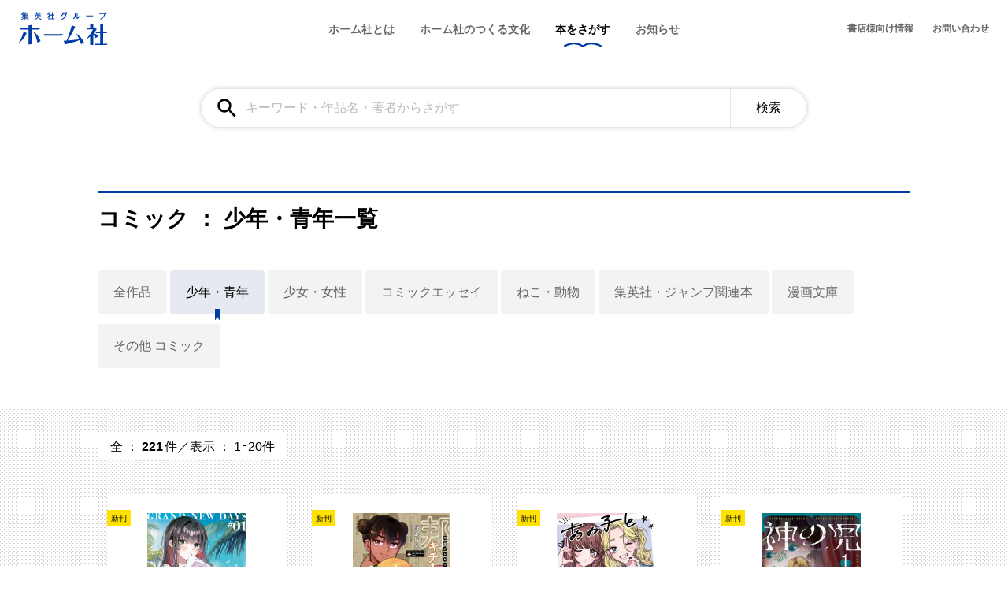

--- FILE ---
content_type: text/html; charset=UTF-8
request_url: https://www.homesha.co.jp/products/genre/boys/
body_size: 12243
content:
<!doctype html>
<html lang="ja">
<head>
	<meta charset="UTF-8">
	<meta name="viewport" content="width=device-width, initial-scale=1">
	<link rel="profile" href="http://gmpg.org/xfn/11">
	<link rel="preconnect" href="https://fonts.gstatic.com">
  <style>.force-hide { display: none !important; }</style>
  <script src="https://analytics.ahrefs.com/analytics.js" data-key="0uCBx1fR9sAJMJo5DN8Fkg" async></script>
	<meta name='robots' content='index, follow, max-image-preview:large, max-snippet:-1, max-video-preview:-1' />

	<!-- This site is optimized with the Yoast SEO plugin v19.11 - https://yoast.com/wordpress/plugins/seo/ -->
	<title>少年・青年 | ホーム社（集英社グループ）</title>
	<link rel="canonical" href="https://www.homesha.co.jp/products/genre/boys/" />
	<link rel="next" href="https://www.homesha.co.jp/products/genre/boys/page/2/" />
	<meta property="og:locale" content="ja_JP" />
	<meta property="og:type" content="article" />
	<meta property="og:title" content="少年・青年 | ホーム社（集英社グループ）" />
	<meta property="og:url" content="https://www.homesha.co.jp/products/genre/boys/" />
	<meta property="og:site_name" content="ホーム社（集英社グループ）" />
	<meta property="og:image" content="https://www.homesha.co.jp/wp-content/uploads/2021/05/hom_ogp.jpg" />
	<meta property="og:image:width" content="1200" />
	<meta property="og:image:height" content="630" />
	<meta property="og:image:type" content="image/jpeg" />
	<meta name="twitter:card" content="summary_large_image" />
	<meta name="twitter:site" content="@homesha" />
	<script type="application/ld+json" class="yoast-schema-graph">{"@context":"https://schema.org","@graph":[{"@type":"CollectionPage","@id":"https://www.homesha.co.jp/products/genre/boys/","url":"https://www.homesha.co.jp/products/genre/boys/","name":"少年・青年 | ホーム社（集英社グループ）","isPartOf":{"@id":"https://www.homesha.co.jp/#website"},"primaryImageOfPage":{"@id":"https://www.homesha.co.jp/products/genre/boys/#primaryimage"},"image":{"@id":"https://www.homesha.co.jp/products/genre/boys/#primaryimage"},"thumbnailUrl":"https://www.homesha.co.jp/wp-content/uploads/2026/01/9784834233506.jpg","breadcrumb":{"@id":"https://www.homesha.co.jp/products/genre/boys/#breadcrumb"},"inLanguage":"ja"},{"@type":"ImageObject","inLanguage":"ja","@id":"https://www.homesha.co.jp/products/genre/boys/#primaryimage","url":"https://www.homesha.co.jp/wp-content/uploads/2026/01/9784834233506.jpg","contentUrl":"https://www.homesha.co.jp/wp-content/uploads/2026/01/9784834233506.jpg","width":844,"height":1200},{"@type":"BreadcrumbList","@id":"https://www.homesha.co.jp/products/genre/boys/#breadcrumb","itemListElement":[{"@type":"ListItem","position":1,"name":"Home","item":"https://www.homesha.co.jp/"},{"@type":"ListItem","position":2,"name":"本をさがす","item":"https://www.homesha.co.jp/products/"},{"@type":"ListItem","position":3,"name":"コミック","item":"https://www.homesha.co.jp/products/genre/comics/"},{"@type":"ListItem","position":4,"name":"少年・青年"}]},{"@type":"WebSite","@id":"https://www.homesha.co.jp/#website","url":"https://www.homesha.co.jp/","name":"ホーム社（集英社グループ）","description":"","potentialAction":[{"@type":"SearchAction","target":{"@type":"EntryPoint","urlTemplate":"https://www.homesha.co.jp/?s={search_term_string}"},"query-input":"required name=search_term_string"}],"inLanguage":"ja"}]}</script>
	<!-- / Yoast SEO plugin. -->


<link rel='dns-prefetch' href='//fonts.googleapis.com' />
<link rel="alternate" type="application/rss+xml" title="ホーム社（集英社グループ） &raquo; フィード" href="https://www.homesha.co.jp/feed/" />
<link rel="alternate" type="application/rss+xml" title="ホーム社（集英社グループ） &raquo; 少年・青年 ジャンル のフィード" href="https://www.homesha.co.jp/products/genre/boys/feed/" />
<script type="text/javascript">
window._wpemojiSettings = {"baseUrl":"https:\/\/s.w.org\/images\/core\/emoji\/14.0.0\/72x72\/","ext":".png","svgUrl":"https:\/\/s.w.org\/images\/core\/emoji\/14.0.0\/svg\/","svgExt":".svg","source":{"concatemoji":"https:\/\/www.homesha.co.jp\/wp-includes\/js\/wp-emoji-release.min.js?ver=6.1.9"}};
/*! This file is auto-generated */
!function(e,a,t){var n,r,o,i=a.createElement("canvas"),p=i.getContext&&i.getContext("2d");function s(e,t){var a=String.fromCharCode,e=(p.clearRect(0,0,i.width,i.height),p.fillText(a.apply(this,e),0,0),i.toDataURL());return p.clearRect(0,0,i.width,i.height),p.fillText(a.apply(this,t),0,0),e===i.toDataURL()}function c(e){var t=a.createElement("script");t.src=e,t.defer=t.type="text/javascript",a.getElementsByTagName("head")[0].appendChild(t)}for(o=Array("flag","emoji"),t.supports={everything:!0,everythingExceptFlag:!0},r=0;r<o.length;r++)t.supports[o[r]]=function(e){if(p&&p.fillText)switch(p.textBaseline="top",p.font="600 32px Arial",e){case"flag":return s([127987,65039,8205,9895,65039],[127987,65039,8203,9895,65039])?!1:!s([55356,56826,55356,56819],[55356,56826,8203,55356,56819])&&!s([55356,57332,56128,56423,56128,56418,56128,56421,56128,56430,56128,56423,56128,56447],[55356,57332,8203,56128,56423,8203,56128,56418,8203,56128,56421,8203,56128,56430,8203,56128,56423,8203,56128,56447]);case"emoji":return!s([129777,127995,8205,129778,127999],[129777,127995,8203,129778,127999])}return!1}(o[r]),t.supports.everything=t.supports.everything&&t.supports[o[r]],"flag"!==o[r]&&(t.supports.everythingExceptFlag=t.supports.everythingExceptFlag&&t.supports[o[r]]);t.supports.everythingExceptFlag=t.supports.everythingExceptFlag&&!t.supports.flag,t.DOMReady=!1,t.readyCallback=function(){t.DOMReady=!0},t.supports.everything||(n=function(){t.readyCallback()},a.addEventListener?(a.addEventListener("DOMContentLoaded",n,!1),e.addEventListener("load",n,!1)):(e.attachEvent("onload",n),a.attachEvent("onreadystatechange",function(){"complete"===a.readyState&&t.readyCallback()})),(e=t.source||{}).concatemoji?c(e.concatemoji):e.wpemoji&&e.twemoji&&(c(e.twemoji),c(e.wpemoji)))}(window,document,window._wpemojiSettings);
</script>
<style type="text/css">
img.wp-smiley,
img.emoji {
	display: inline !important;
	border: none !important;
	box-shadow: none !important;
	height: 1em !important;
	width: 1em !important;
	margin: 0 0.07em !important;
	vertical-align: -0.1em !important;
	background: none !important;
	padding: 0 !important;
}
</style>
	<link rel='stylesheet' id='wp-block-library-css' href='https://www.homesha.co.jp/wp-content/plugins/gutenberg/build/block-library/style.css?ver=14.7.0' type='text/css' media='all' />
<link rel='stylesheet' id='homesha-blocks-style-css' href='https://www.homesha.co.jp/wp-content/mu-plugins/build/style-index.css?ver=e114433381f2192a81f883d5b83a6671' type='text/css' media='all' />
<link rel='stylesheet' id='classic-theme-styles-css' href='https://www.homesha.co.jp/wp-includes/css/classic-themes.min.css?ver=1' type='text/css' media='all' />
<style id='global-styles-inline-css' type='text/css'>
body{--wp--preset--color--black: #000000;--wp--preset--color--cyan-bluish-gray: #abb8c3;--wp--preset--color--white: #ffffff;--wp--preset--color--pale-pink: #f78da7;--wp--preset--color--vivid-red: #cf2e2e;--wp--preset--color--luminous-vivid-orange: #ff6900;--wp--preset--color--luminous-vivid-amber: #fcb900;--wp--preset--color--light-green-cyan: #7bdcb5;--wp--preset--color--vivid-green-cyan: #00d084;--wp--preset--color--pale-cyan-blue: #8ed1fc;--wp--preset--color--vivid-cyan-blue: #0693e3;--wp--preset--color--vivid-purple: #9b51e0;--wp--preset--color--ivory-100: #f5f3ec;--wp--preset--color--gray-10: #f7f7f7;--wp--preset--color--gray-50: #f3f3f3;--wp--preset--color--gray-400: #666666;--wp--preset--color--red: #cc2929;--wp--preset--color--blue: #003da5;--wp--preset--gradient--vivid-cyan-blue-to-vivid-purple: linear-gradient(135deg,rgba(6,147,227,1) 0%,rgb(155,81,224) 100%);--wp--preset--gradient--light-green-cyan-to-vivid-green-cyan: linear-gradient(135deg,rgb(122,220,180) 0%,rgb(0,208,130) 100%);--wp--preset--gradient--luminous-vivid-amber-to-luminous-vivid-orange: linear-gradient(135deg,rgba(252,185,0,1) 0%,rgba(255,105,0,1) 100%);--wp--preset--gradient--luminous-vivid-orange-to-vivid-red: linear-gradient(135deg,rgba(255,105,0,1) 0%,rgb(207,46,46) 100%);--wp--preset--gradient--very-light-gray-to-cyan-bluish-gray: linear-gradient(135deg,rgb(238,238,238) 0%,rgb(169,184,195) 100%);--wp--preset--gradient--cool-to-warm-spectrum: linear-gradient(135deg,rgb(74,234,220) 0%,rgb(151,120,209) 20%,rgb(207,42,186) 40%,rgb(238,44,130) 60%,rgb(251,105,98) 80%,rgb(254,248,76) 100%);--wp--preset--gradient--blush-light-purple: linear-gradient(135deg,rgb(255,206,236) 0%,rgb(152,150,240) 100%);--wp--preset--gradient--blush-bordeaux: linear-gradient(135deg,rgb(254,205,165) 0%,rgb(254,45,45) 50%,rgb(107,0,62) 100%);--wp--preset--gradient--luminous-dusk: linear-gradient(135deg,rgb(255,203,112) 0%,rgb(199,81,192) 50%,rgb(65,88,208) 100%);--wp--preset--gradient--pale-ocean: linear-gradient(135deg,rgb(255,245,203) 0%,rgb(182,227,212) 50%,rgb(51,167,181) 100%);--wp--preset--gradient--electric-grass: linear-gradient(135deg,rgb(202,248,128) 0%,rgb(113,206,126) 100%);--wp--preset--gradient--midnight: linear-gradient(135deg,rgb(2,3,129) 0%,rgb(40,116,252) 100%);--wp--preset--duotone--dark-grayscale: url('#wp-duotone-dark-grayscale');--wp--preset--duotone--grayscale: url('#wp-duotone-grayscale');--wp--preset--duotone--purple-yellow: url('#wp-duotone-purple-yellow');--wp--preset--duotone--blue-red: url('#wp-duotone-blue-red');--wp--preset--duotone--midnight: url('#wp-duotone-midnight');--wp--preset--duotone--magenta-yellow: url('#wp-duotone-magenta-yellow');--wp--preset--duotone--purple-green: url('#wp-duotone-purple-green');--wp--preset--duotone--blue-orange: url('#wp-duotone-blue-orange');--wp--preset--font-size--small: 14px;--wp--preset--font-size--medium: 18px;--wp--preset--font-size--large: 20px;--wp--preset--font-size--x-large: 42px;--wp--preset--font-size--huge: 28px;--wp--preset--font-size--xlarge: 24px;--wp--preset--font-size--default: 16px;--wp--preset--font-size--xsmall: 12px;--wp--preset--spacing--20: 0.44rem;--wp--preset--spacing--30: 0.67rem;--wp--preset--spacing--40: 1rem;--wp--preset--spacing--50: 1.5rem;--wp--preset--spacing--60: 2.25rem;--wp--preset--spacing--70: 3.38rem;--wp--preset--spacing--80: 5.06rem;}:where(.is-layout-flex){gap: 0.5em;}body .is-layout-flow > .alignleft{float: left;margin-inline-start: 0;margin-inline-end: 2em;}body .is-layout-flow > .alignright{float: right;margin-inline-start: 2em;margin-inline-end: 0;}body .is-layout-flow > .aligncenter{margin-left: auto !important;margin-right: auto !important;}body .is-layout-constrained > .alignleft{float: left;margin-inline-start: 0;margin-inline-end: 2em;}body .is-layout-constrained > .alignright{float: right;margin-inline-start: 2em;margin-inline-end: 0;}body .is-layout-constrained > .aligncenter{margin-left: auto !important;margin-right: auto !important;}body .is-layout-constrained > :where(:not(.alignleft):not(.alignright):not(.alignfull)){max-width: var(--wp--style--global--content-size);margin-left: auto !important;margin-right: auto !important;}body .is-layout-constrained > .alignwide{max-width: var(--wp--style--global--wide-size);}body .is-layout-flex{display: flex;}body .is-layout-flex{flex-wrap: wrap;align-items: center;}body .is-layout-flex > *{margin: 0;}:where(.wp-block-columns.is-layout-flex){gap: 2em;}.has-black-color{color: var(--wp--preset--color--black) !important;}.has-cyan-bluish-gray-color{color: var(--wp--preset--color--cyan-bluish-gray) !important;}.has-white-color{color: var(--wp--preset--color--white) !important;}.has-pale-pink-color{color: var(--wp--preset--color--pale-pink) !important;}.has-vivid-red-color{color: var(--wp--preset--color--vivid-red) !important;}.has-luminous-vivid-orange-color{color: var(--wp--preset--color--luminous-vivid-orange) !important;}.has-luminous-vivid-amber-color{color: var(--wp--preset--color--luminous-vivid-amber) !important;}.has-light-green-cyan-color{color: var(--wp--preset--color--light-green-cyan) !important;}.has-vivid-green-cyan-color{color: var(--wp--preset--color--vivid-green-cyan) !important;}.has-pale-cyan-blue-color{color: var(--wp--preset--color--pale-cyan-blue) !important;}.has-vivid-cyan-blue-color{color: var(--wp--preset--color--vivid-cyan-blue) !important;}.has-vivid-purple-color{color: var(--wp--preset--color--vivid-purple) !important;}.has-black-background-color{background-color: var(--wp--preset--color--black) !important;}.has-cyan-bluish-gray-background-color{background-color: var(--wp--preset--color--cyan-bluish-gray) !important;}.has-white-background-color{background-color: var(--wp--preset--color--white) !important;}.has-pale-pink-background-color{background-color: var(--wp--preset--color--pale-pink) !important;}.has-vivid-red-background-color{background-color: var(--wp--preset--color--vivid-red) !important;}.has-luminous-vivid-orange-background-color{background-color: var(--wp--preset--color--luminous-vivid-orange) !important;}.has-luminous-vivid-amber-background-color{background-color: var(--wp--preset--color--luminous-vivid-amber) !important;}.has-light-green-cyan-background-color{background-color: var(--wp--preset--color--light-green-cyan) !important;}.has-vivid-green-cyan-background-color{background-color: var(--wp--preset--color--vivid-green-cyan) !important;}.has-pale-cyan-blue-background-color{background-color: var(--wp--preset--color--pale-cyan-blue) !important;}.has-vivid-cyan-blue-background-color{background-color: var(--wp--preset--color--vivid-cyan-blue) !important;}.has-vivid-purple-background-color{background-color: var(--wp--preset--color--vivid-purple) !important;}.has-black-border-color{border-color: var(--wp--preset--color--black) !important;}.has-cyan-bluish-gray-border-color{border-color: var(--wp--preset--color--cyan-bluish-gray) !important;}.has-white-border-color{border-color: var(--wp--preset--color--white) !important;}.has-pale-pink-border-color{border-color: var(--wp--preset--color--pale-pink) !important;}.has-vivid-red-border-color{border-color: var(--wp--preset--color--vivid-red) !important;}.has-luminous-vivid-orange-border-color{border-color: var(--wp--preset--color--luminous-vivid-orange) !important;}.has-luminous-vivid-amber-border-color{border-color: var(--wp--preset--color--luminous-vivid-amber) !important;}.has-light-green-cyan-border-color{border-color: var(--wp--preset--color--light-green-cyan) !important;}.has-vivid-green-cyan-border-color{border-color: var(--wp--preset--color--vivid-green-cyan) !important;}.has-pale-cyan-blue-border-color{border-color: var(--wp--preset--color--pale-cyan-blue) !important;}.has-vivid-cyan-blue-border-color{border-color: var(--wp--preset--color--vivid-cyan-blue) !important;}.has-vivid-purple-border-color{border-color: var(--wp--preset--color--vivid-purple) !important;}.has-vivid-cyan-blue-to-vivid-purple-gradient-background{background: var(--wp--preset--gradient--vivid-cyan-blue-to-vivid-purple) !important;}.has-light-green-cyan-to-vivid-green-cyan-gradient-background{background: var(--wp--preset--gradient--light-green-cyan-to-vivid-green-cyan) !important;}.has-luminous-vivid-amber-to-luminous-vivid-orange-gradient-background{background: var(--wp--preset--gradient--luminous-vivid-amber-to-luminous-vivid-orange) !important;}.has-luminous-vivid-orange-to-vivid-red-gradient-background{background: var(--wp--preset--gradient--luminous-vivid-orange-to-vivid-red) !important;}.has-very-light-gray-to-cyan-bluish-gray-gradient-background{background: var(--wp--preset--gradient--very-light-gray-to-cyan-bluish-gray) !important;}.has-cool-to-warm-spectrum-gradient-background{background: var(--wp--preset--gradient--cool-to-warm-spectrum) !important;}.has-blush-light-purple-gradient-background{background: var(--wp--preset--gradient--blush-light-purple) !important;}.has-blush-bordeaux-gradient-background{background: var(--wp--preset--gradient--blush-bordeaux) !important;}.has-luminous-dusk-gradient-background{background: var(--wp--preset--gradient--luminous-dusk) !important;}.has-pale-ocean-gradient-background{background: var(--wp--preset--gradient--pale-ocean) !important;}.has-electric-grass-gradient-background{background: var(--wp--preset--gradient--electric-grass) !important;}.has-midnight-gradient-background{background: var(--wp--preset--gradient--midnight) !important;}.has-small-font-size{font-size: var(--wp--preset--font-size--small) !important;}.has-medium-font-size{font-size: var(--wp--preset--font-size--medium) !important;}.has-large-font-size{font-size: var(--wp--preset--font-size--large) !important;}.has-x-large-font-size{font-size: var(--wp--preset--font-size--x-large) !important;}
:where(.wp-block-columns.is-layout-flex){gap: 2em;}
.wp-block-pullquote{font-size: 1.5em;line-height: 1.6;}
.wp-block-navigation a:where(:not(.wp-element-button)){color: inherit;}
</style>
<link rel='stylesheet' id='homesha-style-css' href='https://www.homesha.co.jp/wp-content/themes/homesha/build/index.css?ver=20240930700' type='text/css' media='all' />
<link rel='stylesheet' id='homesha-jp-poppins-css' href='https://fonts.googleapis.com/css2?family=Poppins%3Awght%40100%3B500%3B700&#038;display=swap&#038;ver=1.0.0' type='text/css' media='all' />
<script type='text/javascript' src='https://www.homesha.co.jp/wp-includes/js/dist/vendor/regenerator-runtime.min.js?ver=0.13.9' id='regenerator-runtime-js'></script>
<script type='text/javascript' src='https://www.homesha.co.jp/wp-content/plugins/gutenberg/build/vendors/inert-polyfill.min.js?ver=6.1.9' id='wp-inert-polyfill-js'></script>
<script type='text/javascript' src='https://www.homesha.co.jp/wp-includes/js/dist/vendor/wp-polyfill.min.js?ver=3.15.0' id='wp-polyfill-js'></script>
<script type='text/javascript' src='https://www.homesha.co.jp/wp-content/plugins/gutenberg/build/hooks/index.min.js?ver=b68e9bf6562f8d63a320' id='wp-hooks-js'></script>
<script type='text/javascript' src='https://www.homesha.co.jp/wp-content/plugins/gutenberg/build/i18n/index.min.js?ver=3d2aeabd3f84698c0e2c' id='wp-i18n-js'></script>
<script type='text/javascript' id='wp-i18n-js-after'>
wp.i18n.setLocaleData( { 'text direction\u0004ltr': [ 'ltr' ] } );
</script>
<script type='text/javascript' src='https://www.homesha.co.jp/wp-includes/js/jquery/jquery.min.js?ver=3.6.1' id='jquery-core-js'></script>
<script type='text/javascript' src='https://www.homesha.co.jp/wp-includes/js/jquery/jquery-migrate.min.js?ver=3.3.2' id='jquery-migrate-js'></script>
<link rel="https://api.w.org/" href="https://www.homesha.co.jp/wp-json/" /><link rel="alternate" type="application/json" href="https://www.homesha.co.jp/wp-json/wp/v2/genres/10" /><link rel="EditURI" type="application/rsd+xml" title="RSD" href="https://www.homesha.co.jp/xmlrpc.php?rsd" />
<link rel="wlwmanifest" type="application/wlwmanifest+xml" href="https://www.homesha.co.jp/wp-includes/wlwmanifest.xml" />
<meta name="generator" content="WordPress 6.1.9" />
<!-- Google Tag Manager -->
<script>(function(w,d,s,l,i){w[l]=w[l]||[];w[l].push({'gtm.start':new Date().getTime(),event:'gtm.js'});var f=d.getElementsByTagName(s)[0],j=d.createElement(s),dl=l!='dataLayer'?'&l='+l:'';j.async=true;j.src='https://www.googletagmanager.com/gtm.js?id='+i+dl;f.parentNode.insertBefore(j,f);})(window,document,'script','dataLayer','GTM-MST6GVT');</script>
<!-- End Google Tag Manager -->
<link rel="icon" href="https://www.homesha.co.jp/wp-content/uploads/2021/05/cropped-favicon-32x32.png" sizes="32x32" />
<link rel="icon" href="https://www.homesha.co.jp/wp-content/uploads/2021/05/cropped-favicon-192x192.png" sizes="192x192" />
<link rel="apple-touch-icon" href="https://www.homesha.co.jp/wp-content/uploads/2021/05/cropped-favicon-180x180.png" />
<meta name="msapplication-TileImage" content="https://www.homesha.co.jp/wp-content/uploads/2021/05/cropped-favicon-270x270.png" />
</head>

<body class="archive tax-genre term-boys term-10">
<svg xmlns="http://www.w3.org/2000/svg" viewBox="0 0 0 0" width="0" height="0" focusable="false" role="none" style="visibility: hidden; position: absolute; left: -9999px; overflow: hidden;" ><defs><filter id="wp-duotone-dark-grayscale"><feColorMatrix color-interpolation-filters="sRGB" type="matrix" values=" .299 .587 .114 0 0 .299 .587 .114 0 0 .299 .587 .114 0 0 .299 .587 .114 0 0 " /><feComponentTransfer color-interpolation-filters="sRGB" ><feFuncR type="table" tableValues="0 0.49803921568627" /><feFuncG type="table" tableValues="0 0.49803921568627" /><feFuncB type="table" tableValues="0 0.49803921568627" /><feFuncA type="table" tableValues="1 1" /></feComponentTransfer><feComposite in2="SourceGraphic" operator="in" /></filter></defs></svg><svg xmlns="http://www.w3.org/2000/svg" viewBox="0 0 0 0" width="0" height="0" focusable="false" role="none" style="visibility: hidden; position: absolute; left: -9999px; overflow: hidden;" ><defs><filter id="wp-duotone-grayscale"><feColorMatrix color-interpolation-filters="sRGB" type="matrix" values=" .299 .587 .114 0 0 .299 .587 .114 0 0 .299 .587 .114 0 0 .299 .587 .114 0 0 " /><feComponentTransfer color-interpolation-filters="sRGB" ><feFuncR type="table" tableValues="0 1" /><feFuncG type="table" tableValues="0 1" /><feFuncB type="table" tableValues="0 1" /><feFuncA type="table" tableValues="1 1" /></feComponentTransfer><feComposite in2="SourceGraphic" operator="in" /></filter></defs></svg><svg xmlns="http://www.w3.org/2000/svg" viewBox="0 0 0 0" width="0" height="0" focusable="false" role="none" style="visibility: hidden; position: absolute; left: -9999px; overflow: hidden;" ><defs><filter id="wp-duotone-purple-yellow"><feColorMatrix color-interpolation-filters="sRGB" type="matrix" values=" .299 .587 .114 0 0 .299 .587 .114 0 0 .299 .587 .114 0 0 .299 .587 .114 0 0 " /><feComponentTransfer color-interpolation-filters="sRGB" ><feFuncR type="table" tableValues="0.54901960784314 0.98823529411765" /><feFuncG type="table" tableValues="0 1" /><feFuncB type="table" tableValues="0.71764705882353 0.25490196078431" /><feFuncA type="table" tableValues="1 1" /></feComponentTransfer><feComposite in2="SourceGraphic" operator="in" /></filter></defs></svg><svg xmlns="http://www.w3.org/2000/svg" viewBox="0 0 0 0" width="0" height="0" focusable="false" role="none" style="visibility: hidden; position: absolute; left: -9999px; overflow: hidden;" ><defs><filter id="wp-duotone-blue-red"><feColorMatrix color-interpolation-filters="sRGB" type="matrix" values=" .299 .587 .114 0 0 .299 .587 .114 0 0 .299 .587 .114 0 0 .299 .587 .114 0 0 " /><feComponentTransfer color-interpolation-filters="sRGB" ><feFuncR type="table" tableValues="0 1" /><feFuncG type="table" tableValues="0 0.27843137254902" /><feFuncB type="table" tableValues="0.5921568627451 0.27843137254902" /><feFuncA type="table" tableValues="1 1" /></feComponentTransfer><feComposite in2="SourceGraphic" operator="in" /></filter></defs></svg><svg xmlns="http://www.w3.org/2000/svg" viewBox="0 0 0 0" width="0" height="0" focusable="false" role="none" style="visibility: hidden; position: absolute; left: -9999px; overflow: hidden;" ><defs><filter id="wp-duotone-midnight"><feColorMatrix color-interpolation-filters="sRGB" type="matrix" values=" .299 .587 .114 0 0 .299 .587 .114 0 0 .299 .587 .114 0 0 .299 .587 .114 0 0 " /><feComponentTransfer color-interpolation-filters="sRGB" ><feFuncR type="table" tableValues="0 0" /><feFuncG type="table" tableValues="0 0.64705882352941" /><feFuncB type="table" tableValues="0 1" /><feFuncA type="table" tableValues="1 1" /></feComponentTransfer><feComposite in2="SourceGraphic" operator="in" /></filter></defs></svg><svg xmlns="http://www.w3.org/2000/svg" viewBox="0 0 0 0" width="0" height="0" focusable="false" role="none" style="visibility: hidden; position: absolute; left: -9999px; overflow: hidden;" ><defs><filter id="wp-duotone-magenta-yellow"><feColorMatrix color-interpolation-filters="sRGB" type="matrix" values=" .299 .587 .114 0 0 .299 .587 .114 0 0 .299 .587 .114 0 0 .299 .587 .114 0 0 " /><feComponentTransfer color-interpolation-filters="sRGB" ><feFuncR type="table" tableValues="0.78039215686275 1" /><feFuncG type="table" tableValues="0 0.94901960784314" /><feFuncB type="table" tableValues="0.35294117647059 0.47058823529412" /><feFuncA type="table" tableValues="1 1" /></feComponentTransfer><feComposite in2="SourceGraphic" operator="in" /></filter></defs></svg><svg xmlns="http://www.w3.org/2000/svg" viewBox="0 0 0 0" width="0" height="0" focusable="false" role="none" style="visibility: hidden; position: absolute; left: -9999px; overflow: hidden;" ><defs><filter id="wp-duotone-purple-green"><feColorMatrix color-interpolation-filters="sRGB" type="matrix" values=" .299 .587 .114 0 0 .299 .587 .114 0 0 .299 .587 .114 0 0 .299 .587 .114 0 0 " /><feComponentTransfer color-interpolation-filters="sRGB" ><feFuncR type="table" tableValues="0.65098039215686 0.40392156862745" /><feFuncG type="table" tableValues="0 1" /><feFuncB type="table" tableValues="0.44705882352941 0.4" /><feFuncA type="table" tableValues="1 1" /></feComponentTransfer><feComposite in2="SourceGraphic" operator="in" /></filter></defs></svg><svg xmlns="http://www.w3.org/2000/svg" viewBox="0 0 0 0" width="0" height="0" focusable="false" role="none" style="visibility: hidden; position: absolute; left: -9999px; overflow: hidden;" ><defs><filter id="wp-duotone-blue-orange"><feColorMatrix color-interpolation-filters="sRGB" type="matrix" values=" .299 .587 .114 0 0 .299 .587 .114 0 0 .299 .587 .114 0 0 .299 .587 .114 0 0 " /><feComponentTransfer color-interpolation-filters="sRGB" ><feFuncR type="table" tableValues="0.098039215686275 1" /><feFuncG type="table" tableValues="0 0.66274509803922" /><feFuncB type="table" tableValues="0.84705882352941 0.41960784313725" /><feFuncA type="table" tableValues="1 1" /></feComponentTransfer><feComposite in2="SourceGraphic" operator="in" /></filter></defs></svg><!-- Google Tag Manager (noscript) -->
<noscript><iframe src="https://www.googletagmanager.com/ns.html?id=GTM-MST6GVT" height="0" width="0" style="display:none;visibility:hidden"></iframe></noscript>
<!-- End Google Tag Manager (noscript) -->
<div id="page" class="site">
	<a class="skip-link screen-reader-text" href="#primary">メニューをスキップ</a>
	<header id="masthead" class="site-header container container_full">
		<div class="site-branding site-header__branding">
							<p class="site-branding__title"><a href="https://www.homesha.co.jp/" rel="home"><img src="https://www.homesha.co.jp/wp-content/themes/homesha/assets/images/logo.svg" alt="ホーム社（集英社グループ）"></a></p>
						</div><!-- .site-branding -->
		<nav class="site-navigation site-header__navigation">
			<button class="menu-toggle js-navigation-toggle" type="button" aria-controls="site-navigation" aria-expanded="false">メインメニュー</button>
			<div class="site-navigation__inner js-navigation" id="site-navigation">
				<div class="header-primary-nav site-navigation__primary">
					<ul id="header-primary" class="header-primary-nav__list">
						<li class="header-primary-nav__list-item menu-item menu-item-has-children">
							<a href="https://www.homesha.co.jp/company/" class="header-primary-nav__list-item-link">ホーム社とは</a>
							<div class="header-primary-nav-child header-primary-nav__sub-menu">
								<div class="container header-primary-nav-child__container">
									<div class="header-primary-nav-child__heading">
										ホーム社とは
										<button class="header-primary-nav-child__close">閉じる</button>
									</div>
																		<ul class="header-primary-nav-child__list header-primary-nav-child__list--company">
																				<li class="header-primary-nav-child__list-item nav-card-block nav-card-block--company">
											<figure class="nav-card-block__thumbnail nav-card-block__thumbnail--company">
												<a href="https://www.homesha.co.jp/company/info/">
													<img width="300" height="202" src="https://www.homesha.co.jp/wp-content/uploads/2021/04/cor_01-300x202.jpg" class="attachment-medium size-medium wp-post-image" alt="" decoding="async" loading="lazy" srcset="https://www.homesha.co.jp/wp-content/uploads/2021/04/cor_01-300x202.jpg 300w, https://www.homesha.co.jp/wp-content/uploads/2021/04/cor_01-1024x688.jpg 1024w, https://www.homesha.co.jp/wp-content/uploads/2021/04/cor_01-150x101.jpg 150w, https://www.homesha.co.jp/wp-content/uploads/2021/04/cor_01-768x516.jpg 768w, https://www.homesha.co.jp/wp-content/uploads/2021/04/cor_01.jpg 1452w" sizes="(max-width: 300px) 100vw, 300px" />												</a>
											</figure>
											<a href="https://www.homesha.co.jp/company/info/" class="nav-card-block__title nav-card-block__title--company is-style-next">会社概要</a>
										</li>
																				<li class="header-primary-nav-child__list-item nav-card-block nav-card-block--company">
											<figure class="nav-card-block__thumbnail nav-card-block__thumbnail--company">
												<a href="https://www.homesha.co.jp/company/history/">
													<img width="300" height="202" src="https://www.homesha.co.jp/wp-content/uploads/2021/04/cor_03-300x202.jpg" class="attachment-medium size-medium wp-post-image" alt="" decoding="async" loading="lazy" srcset="https://www.homesha.co.jp/wp-content/uploads/2021/04/cor_03-300x202.jpg 300w, https://www.homesha.co.jp/wp-content/uploads/2021/04/cor_03-1024x688.jpg 1024w, https://www.homesha.co.jp/wp-content/uploads/2021/04/cor_03-150x101.jpg 150w, https://www.homesha.co.jp/wp-content/uploads/2021/04/cor_03-768x516.jpg 768w, https://www.homesha.co.jp/wp-content/uploads/2021/04/cor_03.jpg 1454w" sizes="(max-width: 300px) 100vw, 300px" />												</a>
											</figure>
											<a href="https://www.homesha.co.jp/company/history/" class="nav-card-block__title nav-card-block__title--company is-style-next">これまでのあゆみ</a>
										</li>
																				<li class="header-primary-nav-child__list-item nav-card-block nav-card-block--company">
											<figure class="nav-card-block__thumbnail nav-card-block__thumbnail--company">
												<a href="https://www.homesha.co.jp/company/recruit/">
													<img width="300" height="202" src="https://www.homesha.co.jp/wp-content/uploads/2021/04/cor_02-300x202.jpg" class="attachment-medium size-medium wp-post-image" alt="" decoding="async" loading="lazy" srcset="https://www.homesha.co.jp/wp-content/uploads/2021/04/cor_02-300x202.jpg 300w, https://www.homesha.co.jp/wp-content/uploads/2021/04/cor_02-1024x688.jpg 1024w, https://www.homesha.co.jp/wp-content/uploads/2021/04/cor_02-150x101.jpg 150w, https://www.homesha.co.jp/wp-content/uploads/2021/04/cor_02-768x516.jpg 768w, https://www.homesha.co.jp/wp-content/uploads/2021/04/cor_02.jpg 1452w" sizes="(max-width: 300px) 100vw, 300px" />												</a>
											</figure>
											<a href="https://www.homesha.co.jp/company/recruit/" class="nav-card-block__title nav-card-block__title--company is-style-next">採用情報</a>
										</li>
																			</ul>
																		<a href="https://www.homesha.co.jp/company/" class="header-primary-nav-child__parent-link is-style-next">ホーム社とはトップ</a>
								</div>
							</div>
						</li>
						<li class="header-primary-nav__list-item menu-item">
							<a href="https://www.homesha.co.jp/culture/" class="header-primary-nav__list-item-link">ホーム社のつくる文化</a>
						</li>
						<li class="header-primary-nav__list-item menu-item menu-item-has-children">
							<a href="https://www.homesha.co.jp/products/" class="header-primary-nav__list-item-link is-current">本をさがす</a>
							<div class="header-primary-nav-child header-primary-nav__sub-menu">
								<div class="container header-primary-nav-child__container">
									<div class="header-primary-nav-child__heading">
										本をさがす
										<button class="header-primary-nav-child__close">閉じる</button>
									</div>
																		<ul class="header-primary-nav-child__list header-primary-nav-child__list--book">
																					<li class="header-primary-nav-child__list-item header-primary-nav-child__list-item--book nav-card-block">
																								<div class="nav-card-block__thumbnail nav-card-block__thumbnail--book book-box book-box--shadow">
													<figure class="book-box__inner">
														<a href="https://www.homesha.co.jp/products/genre/magazines/">
															<img width="240" height="300" src="https://www.homesha.co.jp/wp-content/uploads/2025/10/202512duetcover-240x300.jpg" class="attachment-medium size-medium" alt="雑誌" decoding="async" loading="lazy" srcset="https://www.homesha.co.jp/wp-content/uploads/2025/10/202512duetcover-240x300.jpg 240w, https://www.homesha.co.jp/wp-content/uploads/2025/10/202512duetcover-819x1024.jpg 819w, https://www.homesha.co.jp/wp-content/uploads/2025/10/202512duetcover-120x150.jpg 120w, https://www.homesha.co.jp/wp-content/uploads/2025/10/202512duetcover-768x960.jpg 768w, https://www.homesha.co.jp/wp-content/uploads/2025/10/202512duetcover.jpg 960w" sizes="(max-width: 240px) 100vw, 240px" />														</a>
													</figure>
												</div>
																								<a href="https://www.homesha.co.jp/products/genre/magazines/" class="nav-card-block__title is-style-next">雑誌</a>
											</li>
																					<li class="header-primary-nav-child__list-item header-primary-nav-child__list-item--book nav-card-block">
																								<div class="nav-card-block__thumbnail nav-card-block__thumbnail--book book-box book-box--shadow">
													<figure class="book-box__inner">
														<a href="https://www.homesha.co.jp/products/genre/comics/">
															<img width="207" height="300" src="https://www.homesha.co.jp/wp-content/uploads/2025/12/HO14_001-207x300.jpg" class="attachment-medium size-medium" alt="コミック" decoding="async" loading="lazy" srcset="https://www.homesha.co.jp/wp-content/uploads/2025/12/HO14_001-207x300.jpg 207w, https://www.homesha.co.jp/wp-content/uploads/2025/12/HO14_001-708x1024.jpg 708w, https://www.homesha.co.jp/wp-content/uploads/2025/12/HO14_001-104x150.jpg 104w, https://www.homesha.co.jp/wp-content/uploads/2025/12/HO14_001-768x1112.jpg 768w, https://www.homesha.co.jp/wp-content/uploads/2025/12/HO14_001-1061x1536.jpg 1061w, https://www.homesha.co.jp/wp-content/uploads/2025/12/HO14_001.jpg 1415w" sizes="(max-width: 207px) 100vw, 207px" />														</a>
													</figure>
												</div>
																								<a href="https://www.homesha.co.jp/products/genre/comics/" class="nav-card-block__title is-style-next">コミック</a>
											</li>
																					<li class="header-primary-nav-child__list-item header-primary-nav-child__list-item--book nav-card-block">
																								<div class="nav-card-block__thumbnail nav-card-block__thumbnail--book book-box book-box--shadow">
													<figure class="book-box__inner">
														<a href="https://www.homesha.co.jp/products/genre/comics-bl/">
															<img width="211" height="300" src="https://www.homesha.co.jp/wp-content/uploads/2025/12/9784834265729-211x300.jpg" class="attachment-medium size-medium" alt="BLコミック" decoding="async" loading="lazy" srcset="https://www.homesha.co.jp/wp-content/uploads/2025/12/9784834265729-211x300.jpg 211w, https://www.homesha.co.jp/wp-content/uploads/2025/12/9784834265729-720x1024.jpg 720w, https://www.homesha.co.jp/wp-content/uploads/2025/12/9784834265729-106x150.jpg 106w, https://www.homesha.co.jp/wp-content/uploads/2025/12/9784834265729-768x1092.jpg 768w, https://www.homesha.co.jp/wp-content/uploads/2025/12/9784834265729.jpg 844w" sizes="(max-width: 211px) 100vw, 211px" />														</a>
													</figure>
												</div>
																								<a href="https://www.homesha.co.jp/products/genre/comics-bl/" class="nav-card-block__title is-style-next">BLコミック</a>
											</li>
																					<li class="header-primary-nav-child__list-item header-primary-nav-child__list-item--book nav-card-block">
																								<div class="nav-card-block__thumbnail nav-card-block__thumbnail--book book-box book-box--shadow">
													<figure class="book-box__inner">
														<a href="https://www.homesha.co.jp/products/genre/books/">
															<img width="212" height="300" src="https://www.homesha.co.jp/wp-content/uploads/2025/10/9784834254112-212x300.jpg" class="attachment-medium size-medium" alt="書籍" decoding="async" loading="lazy" srcset="https://www.homesha.co.jp/wp-content/uploads/2025/10/9784834254112-212x300.jpg 212w, https://www.homesha.co.jp/wp-content/uploads/2025/10/9784834254112-723x1024.jpg 723w, https://www.homesha.co.jp/wp-content/uploads/2025/10/9784834254112-106x150.jpg 106w, https://www.homesha.co.jp/wp-content/uploads/2025/10/9784834254112-768x1088.jpg 768w, https://www.homesha.co.jp/wp-content/uploads/2025/10/9784834254112.jpg 847w" sizes="(max-width: 212px) 100vw, 212px" />														</a>
													</figure>
												</div>
																								<a href="https://www.homesha.co.jp/products/genre/books/" class="nav-card-block__title is-style-next">書籍</a>
											</li>
																			</ul>
																											<a href="https://www.homesha.co.jp/products/" class="header-primary-nav-child__parent-link is-style-next">本をさがすトップ</a>
																	</div>
							</div>
						</li>
						<li class="header-primary-nav__list-item menu-item menu-item-has-children">
							<a href="https://www.homesha.co.jp/news/" class="header-primary-nav__list-item-link">お知らせ</a>
							<div class="header-primary-nav-child header-primary-nav__sub-menu">
								<div class="container header-primary-nav-child__container">
									<div class="header-primary-nav-child__heading">
										お知らせ
										<button class="header-primary-nav-child__close">閉じる</button>
									</div>
																		<ul class="header-primary-nav-child__list header-primary-nav-child__list--archive">
											<li class="header-primary-nav-child__list-item header-primary-nav-child__list-item--archive"><a class="header-primary-nav-child__list-item-link--archive is-style-next" href='https://www.homesha.co.jp/news/2026/'>2026年</a></li>
	<li class="header-primary-nav-child__list-item header-primary-nav-child__list-item--archive"><a class="header-primary-nav-child__list-item-link--archive is-style-next" href='https://www.homesha.co.jp/news/2025/'>2025年</a></li>
	<li class="header-primary-nav-child__list-item header-primary-nav-child__list-item--archive"><a class="header-primary-nav-child__list-item-link--archive is-style-next" href='https://www.homesha.co.jp/news/2024/'>2024年</a></li>
	<li class="header-primary-nav-child__list-item header-primary-nav-child__list-item--archive"><a class="header-primary-nav-child__list-item-link--archive is-style-next" href='https://www.homesha.co.jp/news/2023/'>2023年</a></li>
	<li class="header-primary-nav-child__list-item header-primary-nav-child__list-item--archive"><a class="header-primary-nav-child__list-item-link--archive is-style-next" href='https://www.homesha.co.jp/news/2022/'>2022年</a></li>
									</ul>
									<a href="https://www.homesha.co.jp/news/" class="header-primary-nav-child__parent-link is-style-next">お知らせトップ</a>
								</div>
							</div>
						</li>
					</ul>
				</div>
			<div class="header-secondary-nav site-navigation__secondary"><ul id="secondary-nav" class="header-secondary-nav__list"><li id="menu-item-2070" class="menu-item menu-item-type-custom menu-item-object-custom menu-item-2070"><a href="/for-store/">書店様向け情報</a></li>
<li id="menu-item-6741" class="menu-item menu-item-type-post_type menu-item-object-page menu-item-6741"><a href="https://www.homesha.co.jp/contact/">お問い合わせ</a></li>
</ul></div>			</div>
		</nav><!-- .site-navigation -->
	</header><!-- #masthead -->

	<main id="primary" class="site-main is-style-margin-bottom-none">

			<section class="container">

			<div class="wp-block-group is-style-w768">
	<div class="wp-block-group__inner-container">
		<form role="search" method="get" class="search-form-wrapper" action="https://www.homesha.co.jp/">
			<div class="search-form">
				<label class="search-form__field">
					<span class="screen-reader-text">キーワードで本をさがす</span>
					<input type="search" class="search-form__input search-field" placeholder="キーワード・作品名・著者からさがす" value="" name="s" title="キーワード検索" />
					<input type="hidden" name="post_type" value="product" />
				</label>
				<button type="submit" class="search-form__submit search-submit">検索</button>
			</div>
		</form>
	</div>
</div>

			<header class="page-header">
				<div class="page-header__inner-container">
					<h1 class="page-title is-style-margin-narrow is-style-page-title has-huge-font-size">コミック  ： 少年・青年一覧</h1>					<div class="archive-term-labels">
						<a href="https://www.homesha.co.jp/products/genre/comics/" class="cat-label">全作品</a><a href="https://www.homesha.co.jp/products/genre/boys/" class="cat-label cat-label--current">少年・青年</a><a href="https://www.homesha.co.jp/products/genre/girls/" class="cat-label">少女・女性</a><a href="https://www.homesha.co.jp/products/genre/comic-essay/" class="cat-label">コミックエッセイ</a><a href="https://www.homesha.co.jp/products/genre/animals/" class="cat-label">ねこ・動物</a><a href="https://www.homesha.co.jp/products/genre/shueisha/" class="cat-label">集英社・ジャンプ関連本</a><a href="https://www.homesha.co.jp/products/genre/bunko/" class="cat-label">漫画文庫</a><a href="https://www.homesha.co.jp/products/genre/other-comic/" class="cat-label">その他 コミック</a>					</div>
				</div><!-- .page-header__inner-container -->
			</header><!-- .page-header -->

			
			<div class="page-content page-full-bg alignfull">
				<div class="page-content__inner-container">
					<div class="archive-posts-count">
						全 ： <span class="post-count">221</span>件／表示 ： 1<span class="delimiter">-</span>20件					</div>
					<div class="archive-items">
		<div class="swiper-slide">
	<article class="card-product wp-block-advanced-posts-blocks__item">
				<span class="label label--sm card-product__label label--newbook">新刊</span>
				<a href="https://www.homesha.co.jp/products/items/isbn-978-4-8342-3350-6/" class="card-product__link">
			<div class="card-product__thumbnail book-box">
				<figure class="book-box__inner">
					<img width="211" height="300" src="https://www.homesha.co.jp/wp-content/uploads/2026/01/9784834233506-211x300.jpg" class="attachment-medium size-medium wp-post-image" alt="" decoding="async" srcset="https://www.homesha.co.jp/wp-content/uploads/2026/01/9784834233506-211x300.jpg 211w, https://www.homesha.co.jp/wp-content/uploads/2026/01/9784834233506-720x1024.jpg 720w, https://www.homesha.co.jp/wp-content/uploads/2026/01/9784834233506-106x150.jpg 106w, https://www.homesha.co.jp/wp-content/uploads/2026/01/9784834233506-768x1092.jpg 768w, https://www.homesha.co.jp/wp-content/uploads/2026/01/9784834233506.jpg 844w" sizes="(max-width: 211px) 100vw, 211px" />				</figure>
							</div><!-- /.card-block__thumbnail -->
			<div class="card-product__content">
				<div class="card-product__title">
											<p class="card-product__title-p">
							グランニューデイズ							1													</p>
									</div>
				<div class="card-product__excerpt">
											<p class="card-product__excerpt-p">著者：saku</p>
										<p class="card-product__excerpt-p">発売日: 2026/01/19</p>				</div>
			</div>
		</a>
	</article><!-- /.wp-block-advanced-posts-blocks__item -->
</div>

<div class="swiper-slide">
	<article class="card-product wp-block-advanced-posts-blocks__item">
				<span class="label label--sm card-product__label label--newbook">新刊</span>
				<a href="https://www.homesha.co.jp/products/items/isbn-978-4-8342-8540-6/" class="card-product__link">
			<div class="card-product__thumbnail book-box">
				<figure class="book-box__inner">
					<img width="207" height="300" src="https://www.homesha.co.jp/wp-content/uploads/2025/12/HO14_001-207x300.jpg" class="attachment-medium size-medium wp-post-image" alt="" decoding="async" loading="lazy" srcset="https://www.homesha.co.jp/wp-content/uploads/2025/12/HO14_001-207x300.jpg 207w, https://www.homesha.co.jp/wp-content/uploads/2025/12/HO14_001-708x1024.jpg 708w, https://www.homesha.co.jp/wp-content/uploads/2025/12/HO14_001-104x150.jpg 104w, https://www.homesha.co.jp/wp-content/uploads/2025/12/HO14_001-768x1112.jpg 768w, https://www.homesha.co.jp/wp-content/uploads/2025/12/HO14_001-1061x1536.jpg 1061w, https://www.homesha.co.jp/wp-content/uploads/2025/12/HO14_001.jpg 1415w" sizes="(max-width: 207px) 100vw, 207px" />				</figure>
				<img src="https://www.homesha.co.jp/wp-content/themes/homesha/assets/images/ico_preview.svg" alt="試し読みあり" class="icon-preview">			</div><!-- /.card-block__thumbnail -->
			<div class="card-product__content">
				<div class="card-product__title">
											<p class="card-product__title-p">
							邦画プレゼン女子高生　邦キチ！ 映子さん							Season 14													</p>
									</div>
				<div class="card-product__excerpt">
											<p class="card-product__excerpt-p">著者：服部昇大</p>
										<p class="card-product__excerpt-p">発売日: 2025/12/24</p>				</div>
			</div>
		</a>
	</article><!-- /.wp-block-advanced-posts-blocks__item -->
</div>

<div class="swiper-slide">
	<article class="card-product wp-block-advanced-posts-blocks__item">
				<span class="label label--sm card-product__label label--newbook">新刊</span>
				<a href="https://www.homesha.co.jp/products/items/isbn-978-4-8342-3349-0/" class="card-product__link">
			<div class="card-product__thumbnail book-box">
				<figure class="book-box__inner">
					<img width="211" height="300" src="https://www.homesha.co.jp/wp-content/uploads/2025/12/あの子とふたりで。1巻_書影-2-211x300.jpg" class="attachment-medium size-medium wp-post-image" alt="" decoding="async" loading="lazy" srcset="https://www.homesha.co.jp/wp-content/uploads/2025/12/あの子とふたりで。1巻_書影-2-211x300.jpg 211w, https://www.homesha.co.jp/wp-content/uploads/2025/12/あの子とふたりで。1巻_書影-2-106x150.jpg 106w, https://www.homesha.co.jp/wp-content/uploads/2025/12/あの子とふたりで。1巻_書影-2.jpg 563w" sizes="(max-width: 211px) 100vw, 211px" />				</figure>
				<img src="https://www.homesha.co.jp/wp-content/themes/homesha/assets/images/ico_preview.svg" alt="試し読みあり" class="icon-preview">			</div><!-- /.card-block__thumbnail -->
			<div class="card-product__content">
				<div class="card-product__title">
											<p class="card-product__title-p">
							あの子とふたりで。							1													</p>
									</div>
				<div class="card-product__excerpt">
											<p class="card-product__excerpt-p">著者：当麻</p>
										<p class="card-product__excerpt-p">発売日: 2025/12/18</p>				</div>
			</div>
		</a>
	</article><!-- /.wp-block-advanced-posts-blocks__item -->
</div>

<div class="swiper-slide">
	<article class="card-product wp-block-advanced-posts-blocks__item">
				<span class="label label--sm card-product__label label--newbook">新刊</span>
				<a href="https://www.homesha.co.jp/products/items/isbn-978-4-8342-3348-3/" class="card-product__link">
			<div class="card-product__thumbnail book-box">
				<figure class="book-box__inner">
					<img width="211" height="300" src="https://www.homesha.co.jp/wp-content/uploads/2025/11/9784834233483-211x300.jpg" class="attachment-medium size-medium wp-post-image" alt="" decoding="async" loading="lazy" srcset="https://www.homesha.co.jp/wp-content/uploads/2025/11/9784834233483-211x300.jpg 211w, https://www.homesha.co.jp/wp-content/uploads/2025/11/9784834233483-719x1024.jpg 719w, https://www.homesha.co.jp/wp-content/uploads/2025/11/9784834233483-105x150.jpg 105w, https://www.homesha.co.jp/wp-content/uploads/2025/11/9784834233483-768x1093.jpg 768w, https://www.homesha.co.jp/wp-content/uploads/2025/11/9784834233483.jpg 843w" sizes="(max-width: 211px) 100vw, 211px" />				</figure>
				<img src="https://www.homesha.co.jp/wp-content/themes/homesha/assets/images/ico_preview.svg" alt="試し読みあり" class="icon-preview">			</div><!-- /.card-block__thumbnail -->
			<div class="card-product__content">
				<div class="card-product__title">
											<p class="card-product__title-p">
							神の児							1													</p>
									</div>
				<div class="card-product__excerpt">
											<p class="card-product__excerpt-p">著者：日暮ずむ</p>
										<p class="card-product__excerpt-p">発売日: 2025/11/25</p>				</div>
			</div>
		</a>
	</article><!-- /.wp-block-advanced-posts-blocks__item -->
</div>

<div class="swiper-slide">
	<article class="card-product wp-block-advanced-posts-blocks__item">
				<a href="https://www.homesha.co.jp/products/items/isbn-978-4-8342-3347-6/" class="card-product__link">
			<div class="card-product__thumbnail book-box">
				<figure class="book-box__inner">
					<img width="211" height="300" src="https://www.homesha.co.jp/wp-content/uploads/2025/10/9784834233476-211x300.jpg" class="attachment-medium size-medium wp-post-image" alt="" decoding="async" loading="lazy" srcset="https://www.homesha.co.jp/wp-content/uploads/2025/10/9784834233476-211x300.jpg 211w, https://www.homesha.co.jp/wp-content/uploads/2025/10/9784834233476-720x1024.jpg 720w, https://www.homesha.co.jp/wp-content/uploads/2025/10/9784834233476-106x150.jpg 106w, https://www.homesha.co.jp/wp-content/uploads/2025/10/9784834233476-768x1092.jpg 768w, https://www.homesha.co.jp/wp-content/uploads/2025/10/9784834233476.jpg 844w" sizes="(max-width: 211px) 100vw, 211px" />				</figure>
				<img src="https://www.homesha.co.jp/wp-content/themes/homesha/assets/images/ico_preview.svg" alt="試し読みあり" class="icon-preview">			</div><!-- /.card-block__thumbnail -->
			<div class="card-product__content">
				<div class="card-product__title">
											<p class="card-product__title-p">
							あかつきに漣							1													</p>
									</div>
				<div class="card-product__excerpt">
											<p class="card-product__excerpt-p">著者：佐々木たむ／著者：佐々木ミノル</p>
										<p class="card-product__excerpt-p">発売日: 2025/11/19</p>				</div>
			</div>
		</a>
	</article><!-- /.wp-block-advanced-posts-blocks__item -->
</div>

<div class="swiper-slide">
	<article class="card-product wp-block-advanced-posts-blocks__item">
				<a href="https://www.homesha.co.jp/products/items/isbn-978-4-8342-3345-2/" class="card-product__link">
			<div class="card-product__thumbnail book-box">
				<figure class="book-box__inner">
					<img width="211" height="300" src="https://www.homesha.co.jp/wp-content/uploads/2025/09/9784834233452-211x300.jpg" class="attachment-medium size-medium wp-post-image" alt="" decoding="async" loading="lazy" srcset="https://www.homesha.co.jp/wp-content/uploads/2025/09/9784834233452-211x300.jpg 211w, https://www.homesha.co.jp/wp-content/uploads/2025/09/9784834233452-720x1024.jpg 720w, https://www.homesha.co.jp/wp-content/uploads/2025/09/9784834233452-106x150.jpg 106w, https://www.homesha.co.jp/wp-content/uploads/2025/09/9784834233452-768x1092.jpg 768w, https://www.homesha.co.jp/wp-content/uploads/2025/09/9784834233452.jpg 844w" sizes="(max-width: 211px) 100vw, 211px" />				</figure>
				<img src="https://www.homesha.co.jp/wp-content/themes/homesha/assets/images/ico_preview.svg" alt="試し読みあり" class="icon-preview">			</div><!-- /.card-block__thumbnail -->
			<div class="card-product__content">
				<div class="card-product__title">
											<p class="card-product__title-p">
							恋より青く							4													</p>
									</div>
				<div class="card-product__excerpt">
											<p class="card-product__excerpt-p">著者：深海紺</p>
										<p class="card-product__excerpt-p">発売日: 2025/09/19</p>				</div>
			</div>
		</a>
	</article><!-- /.wp-block-advanced-posts-blocks__item -->
</div>

<div class="swiper-slide">
	<article class="card-product wp-block-advanced-posts-blocks__item">
				<a href="https://www.homesha.co.jp/products/items/jdcn-8342x100000000334000/" class="card-product__link">
			<div class="card-product__thumbnail book-box">
				<figure class="book-box__inner">
					<img width="241" height="300" src="https://www.homesha.co.jp/wp-content/uploads/2025/08/8342X100000000334000-241x300.jpg" class="attachment-medium size-medium wp-post-image" alt="" decoding="async" loading="lazy" srcset="https://www.homesha.co.jp/wp-content/uploads/2025/08/8342X100000000334000-241x300.jpg 241w, https://www.homesha.co.jp/wp-content/uploads/2025/08/8342X100000000334000-823x1024.jpg 823w, https://www.homesha.co.jp/wp-content/uploads/2025/08/8342X100000000334000-121x150.jpg 121w, https://www.homesha.co.jp/wp-content/uploads/2025/08/8342X100000000334000-768x956.jpg 768w, https://www.homesha.co.jp/wp-content/uploads/2025/08/8342X100000000334000.jpg 964w" sizes="(max-width: 241px) 100vw, 241px" />				</figure>
				<img src="https://www.homesha.co.jp/wp-content/themes/homesha/assets/images/ico_preview.svg" alt="試し読みあり" class="icon-preview">			</div><!-- /.card-block__thumbnail -->
			<div class="card-product__content">
				<div class="card-product__title">
											<p class="card-product__title-p">
							夕焼けトラバース							1													</p>
									</div>
				<div class="card-product__excerpt">
											<p class="card-product__excerpt-p">著者：久家健史郎</p>
										<p class="card-product__excerpt-p">発売日: 2025/08/19</p>				</div>
			</div>
		</a>
	</article><!-- /.wp-block-advanced-posts-blocks__item -->
</div>

<div class="swiper-slide">
	<article class="card-product wp-block-advanced-posts-blocks__item">
				<a href="https://www.homesha.co.jp/products/items/jdcn-8342x100000000330000/" class="card-product__link">
			<div class="card-product__thumbnail book-box">
				<figure class="book-box__inner">
					<img width="241" height="300" src="https://www.homesha.co.jp/wp-content/uploads/2025/07/8342X100000000330000-241x300.jpg" class="attachment-medium size-medium wp-post-image" alt="" decoding="async" loading="lazy" srcset="https://www.homesha.co.jp/wp-content/uploads/2025/07/8342X100000000330000-241x300.jpg 241w, https://www.homesha.co.jp/wp-content/uploads/2025/07/8342X100000000330000-823x1024.jpg 823w, https://www.homesha.co.jp/wp-content/uploads/2025/07/8342X100000000330000-121x150.jpg 121w, https://www.homesha.co.jp/wp-content/uploads/2025/07/8342X100000000330000-768x956.jpg 768w, https://www.homesha.co.jp/wp-content/uploads/2025/07/8342X100000000330000.jpg 964w" sizes="(max-width: 241px) 100vw, 241px" />				</figure>
				<img src="https://www.homesha.co.jp/wp-content/themes/homesha/assets/images/ico_preview.svg" alt="試し読みあり" class="icon-preview">			</div><!-- /.card-block__thumbnail -->
			<div class="card-product__content">
				<div class="card-product__title">
											<p class="card-product__title-p">
							愛と誠 完全版							16													</p>
									</div>
				<div class="card-product__excerpt">
											<p class="card-product__excerpt-p">著者：梶原一騎／著者：ながやす巧</p>
										<p class="card-product__excerpt-p">発売日: 2025/07/17</p>				</div>
			</div>
		</a>
	</article><!-- /.wp-block-advanced-posts-blocks__item -->
</div>

<div class="swiper-slide">
	<article class="card-product wp-block-advanced-posts-blocks__item">
				<a href="https://www.homesha.co.jp/products/items/jdcn-8342x100000000329900/" class="card-product__link">
			<div class="card-product__thumbnail book-box">
				<figure class="book-box__inner">
					<img width="241" height="300" src="https://www.homesha.co.jp/wp-content/uploads/2025/07/8342X100000000329900-241x300.jpg" class="attachment-medium size-medium wp-post-image" alt="" decoding="async" loading="lazy" srcset="https://www.homesha.co.jp/wp-content/uploads/2025/07/8342X100000000329900-241x300.jpg 241w, https://www.homesha.co.jp/wp-content/uploads/2025/07/8342X100000000329900-823x1024.jpg 823w, https://www.homesha.co.jp/wp-content/uploads/2025/07/8342X100000000329900-121x150.jpg 121w, https://www.homesha.co.jp/wp-content/uploads/2025/07/8342X100000000329900-768x956.jpg 768w, https://www.homesha.co.jp/wp-content/uploads/2025/07/8342X100000000329900.jpg 964w" sizes="(max-width: 241px) 100vw, 241px" />				</figure>
				<img src="https://www.homesha.co.jp/wp-content/themes/homesha/assets/images/ico_preview.svg" alt="試し読みあり" class="icon-preview">			</div><!-- /.card-block__thumbnail -->
			<div class="card-product__content">
				<div class="card-product__title">
											<p class="card-product__title-p">
							愛と誠 完全版							15													</p>
									</div>
				<div class="card-product__excerpt">
											<p class="card-product__excerpt-p">著者：梶原一騎／著者：ながやす巧</p>
										<p class="card-product__excerpt-p">発売日: 2025/07/17</p>				</div>
			</div>
		</a>
	</article><!-- /.wp-block-advanced-posts-blocks__item -->
</div>

<div class="swiper-slide">
	<article class="card-product wp-block-advanced-posts-blocks__item">
				<a href="https://www.homesha.co.jp/products/items/isbn-978-4-8342-3344-5/" class="card-product__link">
			<div class="card-product__thumbnail book-box">
				<figure class="book-box__inner">
					<img width="211" height="300" src="https://www.homesha.co.jp/wp-content/uploads/2025/07/9784834233445-211x300.jpg" class="attachment-medium size-medium wp-post-image" alt="" decoding="async" loading="lazy" srcset="https://www.homesha.co.jp/wp-content/uploads/2025/07/9784834233445-211x300.jpg 211w, https://www.homesha.co.jp/wp-content/uploads/2025/07/9784834233445-720x1024.jpg 720w, https://www.homesha.co.jp/wp-content/uploads/2025/07/9784834233445-106x150.jpg 106w, https://www.homesha.co.jp/wp-content/uploads/2025/07/9784834233445-768x1092.jpg 768w, https://www.homesha.co.jp/wp-content/uploads/2025/07/9784834233445.jpg 844w" sizes="(max-width: 211px) 100vw, 211px" />				</figure>
				<img src="https://www.homesha.co.jp/wp-content/themes/homesha/assets/images/ico_preview.svg" alt="試し読みあり" class="icon-preview">			</div><!-- /.card-block__thumbnail -->
			<div class="card-product__content">
				<div class="card-product__title">
											<p class="card-product__title-p">
							蟲姫2 蛭子							1													</p>
									</div>
				<div class="card-product__excerpt">
											<p class="card-product__excerpt-p">著者：里見 有／原作：外薗昌也</p>
										<p class="card-product__excerpt-p">発売日: 2025/07/17</p>				</div>
			</div>
		</a>
	</article><!-- /.wp-block-advanced-posts-blocks__item -->
</div>

<div class="swiper-slide">
	<article class="card-product wp-block-advanced-posts-blocks__item">
				<a href="https://www.homesha.co.jp/products/items/isbn-978-4-8342-8539-0/" class="card-product__link">
			<div class="card-product__thumbnail book-box">
				<figure class="book-box__inner">
					<img width="207" height="300" src="https://www.homesha.co.jp/wp-content/uploads/2025/06/9784834285390-207x300.jpg" class="attachment-medium size-medium wp-post-image" alt="" decoding="async" loading="lazy" srcset="https://www.homesha.co.jp/wp-content/uploads/2025/06/9784834285390-207x300.jpg 207w, https://www.homesha.co.jp/wp-content/uploads/2025/06/9784834285390-707x1024.jpg 707w, https://www.homesha.co.jp/wp-content/uploads/2025/06/9784834285390-104x150.jpg 104w, https://www.homesha.co.jp/wp-content/uploads/2025/06/9784834285390-768x1112.jpg 768w, https://www.homesha.co.jp/wp-content/uploads/2025/06/9784834285390.jpg 829w" sizes="(max-width: 207px) 100vw, 207px" />				</figure>
				<img src="https://www.homesha.co.jp/wp-content/themes/homesha/assets/images/ico_preview.svg" alt="試し読みあり" class="icon-preview">			</div><!-- /.card-block__thumbnail -->
			<div class="card-product__content">
				<div class="card-product__title">
											<p class="card-product__title-p">
							邦画プレゼン女子高生　邦キチ！ 映子さん							Season 13													</p>
									</div>
				<div class="card-product__excerpt">
											<p class="card-product__excerpt-p">著者：服部昇大</p>
										<p class="card-product__excerpt-p">発売日: 2025/06/25</p>				</div>
			</div>
		</a>
	</article><!-- /.wp-block-advanced-posts-blocks__item -->
</div>

<div class="swiper-slide">
	<article class="card-product wp-block-advanced-posts-blocks__item">
				<a href="https://www.homesha.co.jp/products/items/jdcn-8342x100000000324000/" class="card-product__link">
			<div class="card-product__thumbnail book-box">
				<figure class="book-box__inner">
					<img width="241" height="300" src="https://www.homesha.co.jp/wp-content/uploads/2025/05/8342X100000000324000-241x300.jpg" class="attachment-medium size-medium wp-post-image" alt="" decoding="async" loading="lazy" srcset="https://www.homesha.co.jp/wp-content/uploads/2025/05/8342X100000000324000-241x300.jpg 241w, https://www.homesha.co.jp/wp-content/uploads/2025/05/8342X100000000324000-823x1024.jpg 823w, https://www.homesha.co.jp/wp-content/uploads/2025/05/8342X100000000324000-121x150.jpg 121w, https://www.homesha.co.jp/wp-content/uploads/2025/05/8342X100000000324000-768x956.jpg 768w, https://www.homesha.co.jp/wp-content/uploads/2025/05/8342X100000000324000.jpg 964w" sizes="(max-width: 241px) 100vw, 241px" />				</figure>
				<img src="https://www.homesha.co.jp/wp-content/themes/homesha/assets/images/ico_preview.svg" alt="試し読みあり" class="icon-preview">			</div><!-- /.card-block__thumbnail -->
			<div class="card-product__content">
				<div class="card-product__title">
											<p class="card-product__title-p">
							ふにゃふにゃ一揆							2													</p>
									</div>
				<div class="card-product__excerpt">
											<p class="card-product__excerpt-p">著者：堀道広</p>
										<p class="card-product__excerpt-p">発売日: 2025/05/19</p>				</div>
			</div>
		</a>
	</article><!-- /.wp-block-advanced-posts-blocks__item -->
</div>

<div class="swiper-slide">
	<article class="card-product wp-block-advanced-posts-blocks__item">
				<a href="https://www.homesha.co.jp/products/items/isbn-978-4-8342-3343-8/" class="card-product__link">
			<div class="card-product__thumbnail book-box">
				<figure class="book-box__inner">
					<img width="207" height="300" src="https://www.homesha.co.jp/wp-content/uploads/2025/05/9784834233438-207x300.jpg" class="attachment-medium size-medium wp-post-image" alt="" decoding="async" loading="lazy" srcset="https://www.homesha.co.jp/wp-content/uploads/2025/05/9784834233438-207x300.jpg 207w, https://www.homesha.co.jp/wp-content/uploads/2025/05/9784834233438-104x150.jpg 104w, https://www.homesha.co.jp/wp-content/uploads/2025/05/9784834233438.jpg 553w" sizes="(max-width: 207px) 100vw, 207px" />				</figure>
				<img src="https://www.homesha.co.jp/wp-content/themes/homesha/assets/images/ico_preview.svg" alt="試し読みあり" class="icon-preview">			</div><!-- /.card-block__thumbnail -->
			<div class="card-product__content">
				<div class="card-product__title">
											<p class="card-product__title-p">
							炊くんの生きのびごはん							2													</p>
									</div>
				<div class="card-product__excerpt">
											<p class="card-product__excerpt-p">著者：よしたに</p>
										<p class="card-product__excerpt-p">発売日: 2025/05/19</p>				</div>
			</div>
		</a>
	</article><!-- /.wp-block-advanced-posts-blocks__item -->
</div>

<div class="swiper-slide">
	<article class="card-product wp-block-advanced-posts-blocks__item">
				<a href="https://www.homesha.co.jp/products/items/isbn-978-4-8342-3340-7/" class="card-product__link">
			<div class="card-product__thumbnail book-box">
				<figure class="book-box__inner">
					<img width="211" height="300" src="https://www.homesha.co.jp/wp-content/uploads/2025/04/9784834233407-211x300.jpg" class="attachment-medium size-medium wp-post-image" alt="" decoding="async" loading="lazy" srcset="https://www.homesha.co.jp/wp-content/uploads/2025/04/9784834233407-211x300.jpg 211w, https://www.homesha.co.jp/wp-content/uploads/2025/04/9784834233407-721x1024.jpg 721w, https://www.homesha.co.jp/wp-content/uploads/2025/04/9784834233407-106x150.jpg 106w, https://www.homesha.co.jp/wp-content/uploads/2025/04/9784834233407-768x1091.jpg 768w, https://www.homesha.co.jp/wp-content/uploads/2025/04/9784834233407.jpg 845w" sizes="(max-width: 211px) 100vw, 211px" />				</figure>
				<img src="https://www.homesha.co.jp/wp-content/themes/homesha/assets/images/ico_preview.svg" alt="試し読みあり" class="icon-preview">			</div><!-- /.card-block__thumbnail -->
			<div class="card-product__content">
				<div class="card-product__title">
											<p class="card-product__title-p">
							プリティーファイター虎牙							1													</p>
									</div>
				<div class="card-product__excerpt">
											<p class="card-product__excerpt-p">著者：にたこ</p>
										<p class="card-product__excerpt-p">発売日: 2025/04/24</p>				</div>
			</div>
		</a>
	</article><!-- /.wp-block-advanced-posts-blocks__item -->
</div>

<div class="swiper-slide">
	<article class="card-product wp-block-advanced-posts-blocks__item">
				<a href="https://www.homesha.co.jp/products/items/isbn-978-4-8342-3338-4/" class="card-product__link">
			<div class="card-product__thumbnail book-box">
				<figure class="book-box__inner">
					<img width="211" height="300" src="https://www.homesha.co.jp/wp-content/uploads/2025/04/9784834233384-211x300.jpg" class="attachment-medium size-medium wp-post-image" alt="" decoding="async" loading="lazy" srcset="https://www.homesha.co.jp/wp-content/uploads/2025/04/9784834233384-211x300.jpg 211w, https://www.homesha.co.jp/wp-content/uploads/2025/04/9784834233384-719x1024.jpg 719w, https://www.homesha.co.jp/wp-content/uploads/2025/04/9784834233384-105x150.jpg 105w, https://www.homesha.co.jp/wp-content/uploads/2025/04/9784834233384-768x1095.jpg 768w, https://www.homesha.co.jp/wp-content/uploads/2025/04/9784834233384.jpg 842w" sizes="(max-width: 211px) 100vw, 211px" />				</figure>
				<img src="https://www.homesha.co.jp/wp-content/themes/homesha/assets/images/ico_preview.svg" alt="試し読みあり" class="icon-preview">			</div><!-- /.card-block__thumbnail -->
			<div class="card-product__content">
				<div class="card-product__title">
											<p class="card-product__title-p">
							女甲冑騎士さんとぼく							2													</p>
									</div>
				<div class="card-product__excerpt">
											<p class="card-product__excerpt-p">原作：青井タイル／漫画：ツナミノユウ</p>
										<p class="card-product__excerpt-p">発売日: 2025/04/17</p>				</div>
			</div>
		</a>
	</article><!-- /.wp-block-advanced-posts-blocks__item -->
</div>

<div class="swiper-slide">
	<article class="card-product wp-block-advanced-posts-blocks__item">
				<a href="https://www.homesha.co.jp/products/items/jdcn-8342x100000000315500/" class="card-product__link">
			<div class="card-product__thumbnail book-box">
				<figure class="book-box__inner">
					<img width="241" height="300" src="https://www.homesha.co.jp/wp-content/uploads/2025/04/8342X100000000315500-241x300.jpg" class="attachment-medium size-medium wp-post-image" alt="" decoding="async" loading="lazy" srcset="https://www.homesha.co.jp/wp-content/uploads/2025/04/8342X100000000315500-241x300.jpg 241w, https://www.homesha.co.jp/wp-content/uploads/2025/04/8342X100000000315500-823x1024.jpg 823w, https://www.homesha.co.jp/wp-content/uploads/2025/04/8342X100000000315500-121x150.jpg 121w, https://www.homesha.co.jp/wp-content/uploads/2025/04/8342X100000000315500-768x956.jpg 768w, https://www.homesha.co.jp/wp-content/uploads/2025/04/8342X100000000315500.jpg 964w" sizes="(max-width: 241px) 100vw, 241px" />				</figure>
				<img src="https://www.homesha.co.jp/wp-content/themes/homesha/assets/images/ico_preview.svg" alt="試し読みあり" class="icon-preview">			</div><!-- /.card-block__thumbnail -->
			<div class="card-product__content">
				<div class="card-product__title">
											<p class="card-product__title-p">
							愛と誠 完全版							14													</p>
									</div>
				<div class="card-product__excerpt">
											<p class="card-product__excerpt-p">著者：梶原一騎／著者：ながやす巧</p>
										<p class="card-product__excerpt-p">発売日: 2025/04/17</p>				</div>
			</div>
		</a>
	</article><!-- /.wp-block-advanced-posts-blocks__item -->
</div>

<div class="swiper-slide">
	<article class="card-product wp-block-advanced-posts-blocks__item">
				<a href="https://www.homesha.co.jp/products/items/jdcn-8342x100000000315400/" class="card-product__link">
			<div class="card-product__thumbnail book-box">
				<figure class="book-box__inner">
					<img width="241" height="300" src="https://www.homesha.co.jp/wp-content/uploads/2025/04/8342X100000000315400-241x300.jpg" class="attachment-medium size-medium wp-post-image" alt="" decoding="async" loading="lazy" srcset="https://www.homesha.co.jp/wp-content/uploads/2025/04/8342X100000000315400-241x300.jpg 241w, https://www.homesha.co.jp/wp-content/uploads/2025/04/8342X100000000315400-823x1024.jpg 823w, https://www.homesha.co.jp/wp-content/uploads/2025/04/8342X100000000315400-121x150.jpg 121w, https://www.homesha.co.jp/wp-content/uploads/2025/04/8342X100000000315400-768x956.jpg 768w, https://www.homesha.co.jp/wp-content/uploads/2025/04/8342X100000000315400.jpg 964w" sizes="(max-width: 241px) 100vw, 241px" />				</figure>
				<img src="https://www.homesha.co.jp/wp-content/themes/homesha/assets/images/ico_preview.svg" alt="試し読みあり" class="icon-preview">			</div><!-- /.card-block__thumbnail -->
			<div class="card-product__content">
				<div class="card-product__title">
											<p class="card-product__title-p">
							愛と誠 完全版							13													</p>
									</div>
				<div class="card-product__excerpt">
											<p class="card-product__excerpt-p">著者：梶原一騎／著者：ながやす巧</p>
										<p class="card-product__excerpt-p">発売日: 2025/04/17</p>				</div>
			</div>
		</a>
	</article><!-- /.wp-block-advanced-posts-blocks__item -->
</div>

<div class="swiper-slide">
	<article class="card-product wp-block-advanced-posts-blocks__item">
				<a href="https://www.homesha.co.jp/products/items/jdcn-8342x100000000312500/" class="card-product__link">
			<div class="card-product__thumbnail book-box">
				<figure class="book-box__inner">
					<img width="237" height="300" src="https://www.homesha.co.jp/wp-content/uploads/2025/03/8342X100000000312500-237x300.jpg" class="attachment-medium size-medium wp-post-image" alt="" decoding="async" loading="lazy" srcset="https://www.homesha.co.jp/wp-content/uploads/2025/03/8342X100000000312500-237x300.jpg 237w, https://www.homesha.co.jp/wp-content/uploads/2025/03/8342X100000000312500-810x1024.jpg 810w, https://www.homesha.co.jp/wp-content/uploads/2025/03/8342X100000000312500-119x150.jpg 119w, https://www.homesha.co.jp/wp-content/uploads/2025/03/8342X100000000312500-768x971.jpg 768w, https://www.homesha.co.jp/wp-content/uploads/2025/03/8342X100000000312500.jpg 949w" sizes="(max-width: 237px) 100vw, 237px" />				</figure>
				<img src="https://www.homesha.co.jp/wp-content/themes/homesha/assets/images/ico_preview.svg" alt="試し読みあり" class="icon-preview">			</div><!-- /.card-block__thumbnail -->
			<div class="card-product__content">
				<div class="card-product__title">
											<p class="card-product__title-p">
							夜のねこでよければ																				</p>
									</div>
				<div class="card-product__excerpt">
											<p class="card-product__excerpt-p">著者：やまもとりえ</p>
										<p class="card-product__excerpt-p">発売日: 2025/03/25</p>				</div>
			</div>
		</a>
	</article><!-- /.wp-block-advanced-posts-blocks__item -->
</div>

<div class="swiper-slide">
	<article class="card-product wp-block-advanced-posts-blocks__item">
				<a href="https://www.homesha.co.jp/products/items/isbn-978-4-8342-3339-1/" class="card-product__link">
			<div class="card-product__thumbnail book-box">
				<figure class="book-box__inner">
					<img width="211" height="300" src="https://www.homesha.co.jp/wp-content/uploads/2025/03/9784834233391-211x300.jpg" class="attachment-medium size-medium wp-post-image" alt="" decoding="async" loading="lazy" srcset="https://www.homesha.co.jp/wp-content/uploads/2025/03/9784834233391-211x300.jpg 211w, https://www.homesha.co.jp/wp-content/uploads/2025/03/9784834233391-720x1024.jpg 720w, https://www.homesha.co.jp/wp-content/uploads/2025/03/9784834233391-106x150.jpg 106w, https://www.homesha.co.jp/wp-content/uploads/2025/03/9784834233391-768x1092.jpg 768w, https://www.homesha.co.jp/wp-content/uploads/2025/03/9784834233391.jpg 844w" sizes="(max-width: 211px) 100vw, 211px" />				</figure>
				<img src="https://www.homesha.co.jp/wp-content/themes/homesha/assets/images/ico_preview.svg" alt="試し読みあり" class="icon-preview">			</div><!-- /.card-block__thumbnail -->
			<div class="card-product__content">
				<div class="card-product__title">
											<p class="card-product__title-p">
							冥途地獄学園							1													</p>
									</div>
				<div class="card-product__excerpt">
											<p class="card-product__excerpt-p">著者：ホニャポコ</p>
										<p class="card-product__excerpt-p">発売日: 2025/03/18</p>				</div>
			</div>
		</a>
	</article><!-- /.wp-block-advanced-posts-blocks__item -->
</div>

<div class="swiper-slide">
	<article class="card-product wp-block-advanced-posts-blocks__item">
				<a href="https://www.homesha.co.jp/products/items/jdcn-8342x100000000305000/" class="card-product__link">
			<div class="card-product__thumbnail book-box">
				<figure class="book-box__inner">
					<img width="241" height="300" src="https://www.homesha.co.jp/wp-content/uploads/2025/02/8342X100000000305000-241x300.jpg" class="attachment-medium size-medium wp-post-image" alt="" decoding="async" loading="lazy" srcset="https://www.homesha.co.jp/wp-content/uploads/2025/02/8342X100000000305000-241x300.jpg 241w, https://www.homesha.co.jp/wp-content/uploads/2025/02/8342X100000000305000-823x1024.jpg 823w, https://www.homesha.co.jp/wp-content/uploads/2025/02/8342X100000000305000-121x150.jpg 121w, https://www.homesha.co.jp/wp-content/uploads/2025/02/8342X100000000305000-768x956.jpg 768w, https://www.homesha.co.jp/wp-content/uploads/2025/02/8342X100000000305000.jpg 964w" sizes="(max-width: 241px) 100vw, 241px" />				</figure>
				<img src="https://www.homesha.co.jp/wp-content/themes/homesha/assets/images/ico_preview.svg" alt="試し読みあり" class="icon-preview">			</div><!-- /.card-block__thumbnail -->
			<div class="card-product__content">
				<div class="card-product__title">
											<p class="card-product__title-p">
							愛と誠 完全版							12													</p>
									</div>
				<div class="card-product__excerpt">
											<p class="card-product__excerpt-p">著者：梶原一騎／著者：ながやす巧</p>
										<p class="card-product__excerpt-p">発売日: 2025/02/18</p>				</div>
			</div>
		</a>
	</article><!-- /.wp-block-advanced-posts-blocks__item -->
</div>

					</div>
				</div><!-- .page-content__inner-container -->
		
	<nav class="navigation pagination" aria-label="投稿">
		<h2 class="screen-reader-text">投稿ナビゲーション</h2>
		<div class="nav-links"><span aria-current="page" class="page-numbers current">1</span>
<a class="page-numbers" href="https://www.homesha.co.jp/products/genre/boys/page/2/">2</a>
<span class="page-numbers dots">&hellip;</span>
<a class="page-numbers" href="https://www.homesha.co.jp/products/genre/boys/page/12/">12</a>
<a class="next page-numbers" href="https://www.homesha.co.jp/products/genre/boys/page/2/">次へ</a></div>
	</nav>			</div><!-- .page-content -->

		</section><!-- .container -->
	</main><!-- #primary -->

<div class="footer-local-nav">
	<div class="container">
	<div class="breadcrumbs"><span><span><a href="https://www.homesha.co.jp/">Home</a> &gt; <span><a href="https://www.homesha.co.jp/products/">本をさがす</a> &gt; <span><a href="https://www.homesha.co.jp/products/genre/comics/">コミック</a> &gt; <span class="breadcrumb_last" aria-current="page">少年・青年</span></span></span></span></span></div>		<div class="footer-local-nav__inner">
			<div class="local-nav">
	<h2 class="local-nav__heading">本をさがす</h2>
	<ul class="local-nav__list">
		<li class="cat-item ">
			<a href="https://www.homesha.co.jp/products/">本をさがすトップ</a>
		</li>
		<li class="cat-item cat-item-8"><a href="https://www.homesha.co.jp/products/genre/magazines/">雑誌</a>
</li>
	<li class="cat-item cat-item-9 current-cat-parent current-cat-ancestor"><a href="https://www.homesha.co.jp/products/genre/comics/">コミック</a>
</li>
	<li class="cat-item cat-item-17"><a href="https://www.homesha.co.jp/products/genre/comics-bl/">BLコミック</a>
</li>
	<li class="cat-item cat-item-18"><a href="https://www.homesha.co.jp/products/genre/books/">書籍</a>
</li>
			</ul>
</div>
		</div>
	</div>
</div>

<footer id="colophon" class="site-footer">
	<div class="page-top">
		<a href="#page" class="page-top__link"><span class="screen-reader-text">ページの上部に戻る</span></a>
	</div>
	<div class="site-footer-navigation">
					<nav class="container footer-primary-nav site-footer-navigation__primary">
				<div id="nav_menu-2" class="widget footer-primary-nav__item widget_nav_menu"><div class="menu-footer-primary-1st-container"><ul id="menu-footer-primary-1st" class="menu"><li id="menu-item-6512" class="menu-item menu-item-type-post_type menu-item-object-page menu-item-has-children menu-item-6512"><a href="https://www.homesha.co.jp/company/">ホーム社とは</a>
<ul class="sub-menu">
	<li id="menu-item-6515" class="menu-item menu-item-type-post_type menu-item-object-page menu-item-6515"><a href="https://www.homesha.co.jp/company/info/">会社概要</a></li>
	<li id="menu-item-6514" class="menu-item menu-item-type-post_type menu-item-object-page menu-item-6514"><a href="https://www.homesha.co.jp/company/history/">これまでのあゆみ</a></li>
	<li id="menu-item-6513" class="menu-item menu-item-type-post_type menu-item-object-page menu-item-6513"><a href="https://www.homesha.co.jp/company/recruit/">採用情報</a></li>
</ul>
</li>
</ul></div></div><div id="nav_menu-3" class="widget footer-primary-nav__item widget_nav_menu"><div class="menu-footer-primary-2nd-container"><ul id="menu-footer-primary-2nd" class="menu"><li id="menu-item-6677" class="menu-item menu-item-type-post_type menu-item-object-page menu-item-has-children menu-item-6677"><a href="https://www.homesha.co.jp/culture/">ホーム社のつくる文化</a>
<ul class="sub-menu">
	<li id="menu-item-6678" class="menu-item menu-item-type-post_type menu-item-object-page menu-item-6678"><a href="https://www.homesha.co.jp/duet/">Duet</a></li>
	<li id="menu-item-6679" class="menu-item menu-item-type-custom menu-item-object-custom menu-item-6679"><a target="_blank" rel="noopener" href="https://hb.homesha.co.jp/">HB</a></li>
	<li id="menu-item-6680" class="menu-item menu-item-type-custom menu-item-object-custom menu-item-6680"><a target="_blank" rel="noopener" href="https://comic-ogyaaa.com/">COMIC OGYAAA!!</a></li>
	<li id="menu-item-6682" class="menu-item menu-item-type-custom menu-item-object-custom menu-item-6682"><a target="_blank" rel="noopener" href="https://bloom.homesha.co.jp/">.Bloom</a></li>
	<li id="menu-item-6683" class="menu-item menu-item-type-custom menu-item-object-custom menu-item-6683"><a target="_blank" rel="noopener" href="https://mellowkiss.homesha.co.jp/">メロキス</a></li>
</ul>
</li>
</ul></div></div><div id="nav_menu-4" class="widget footer-primary-nav__item widget_nav_menu"><div class="menu-footer-primary-3rd-container"><ul id="menu-footer-primary-3rd" class="menu"><li id="menu-item-6689" class="menu-item menu-item-type-custom menu-item-object-custom menu-item-has-children menu-item-6689"><a href="/products/">本をさがす</a>
<ul class="sub-menu">
	<li id="menu-item-6688" class="menu-item menu-item-type-taxonomy menu-item-object-genre menu-item-6688"><a href="https://www.homesha.co.jp/products/genre/magazines/">雑誌</a></li>
	<li id="menu-item-6686" class="menu-item menu-item-type-taxonomy menu-item-object-genre current-genre-ancestor menu-item-6686"><a href="https://www.homesha.co.jp/products/genre/comics/">コミック</a></li>
	<li id="menu-item-6685" class="menu-item menu-item-type-taxonomy menu-item-object-genre menu-item-6685"><a href="https://www.homesha.co.jp/products/genre/comics-bl/">BLコミック</a></li>
	<li id="menu-item-6687" class="menu-item menu-item-type-taxonomy menu-item-object-genre menu-item-6687"><a href="https://www.homesha.co.jp/products/genre/books/">書籍</a></li>
</ul>
</li>
</ul></div></div><div id="nav_menu-5" class="widget footer-primary-nav__item widget_nav_menu"><div class="menu-footer-primary-4th-container"><ul id="menu-footer-primary-4th" class="menu"><li id="menu-item-6690" class="menu-item menu-item-type-post_type menu-item-object-page current_page_parent menu-item-6690"><a href="https://www.homesha.co.jp/news/">お知らせ</a></li>
</ul></div></div>			</nav>
				<div class="container site-footer-navigation__secondary">
			<nav class="footer-secondary-nav"><ul id="menu-footer-secondary" class="footer-secondary-nav__list"><li id="menu-item-2074" class="menu-item menu-item-type-post_type menu-item-object-page menu-item-home menu-item-2074"><a href="https://www.homesha.co.jp/">HOME</a></li>
<li id="menu-item-2073" class="menu-item menu-item-type-post_type menu-item-object-page menu-item-privacy-policy menu-item-2073"><a href="https://www.homesha.co.jp/privacy-policy/">プライバシーポリシー</a></li>
<li id="menu-item-9342" class="menu-item menu-item-type-post_type menu-item-object-page menu-item-9342"><a href="https://www.homesha.co.jp/system-requirements/">推奨環境</a></li>
<li id="menu-item-6971" class="menu-item menu-item-type-post_type menu-item-object-page menu-item-6971"><a href="https://www.homesha.co.jp/sitemap/">サイトマップ</a></li>
</ul></nav>			<div class="site-copyright">
				<p>©HOMESHA INC. All rights reserved.</p>
			</div>
		</div>
	</div><!-- .site-footer-navigation -->
	<div class="site-footer-info">
		<div class="container site-footer-info__inner">
			<figure class="site-footer-info__logo">
				<img src="https://www.homesha.co.jp/wp-content/themes/homesha/assets/images/image_abj.png" alt="ABJ Authorized Books of Japan No.10361013">
			</figure>
			<div class="site-footer-info__text">
				<p>ABJマークは、この電子書店・電子書籍配信サービスが、著作権者からコンテンツ使用許諾を得た正規版配信サービスであることを示す登録商標（登録番号第6091713号）です。<br>
					ABJマークの詳細、ABJマークを掲示しているサービスの一覧はこちら。</p>
				<p><a href="https://aebs.or.jp/" target="_blank" rel="noopener">https://aebs.or.jp/</a></p>
			</div>
		</div>

	</div><!-- .site-footer-info -->
</footer><!-- #colophon -->
</div><!-- #page -->

<script type='text/javascript' src='https://www.homesha.co.jp/wp-includes/js/dist/vendor/lodash.min.js?ver=4.17.19' id='lodash-js'></script>
<script type='text/javascript' id='lodash-js-after'>
window.lodash = _.noConflict();
</script>
<script type='text/javascript' src='https://www.homesha.co.jp/wp-content/plugins/gutenberg/build/dom-ready/index.min.js?ver=8ef91b5d96d5175674de' id='wp-dom-ready-js'></script>
<script type='text/javascript' id='wp-dom-ready-js-after'>
wp.galleryBlockV2Enabled = true;
</script>
<script type='text/javascript' src='https://www.homesha.co.jp/wp-content/mu-plugins/build/script.js?ver=d54a19e99377fbe55a04bd8c86654bd2' id='homesha-blocks-script-js'></script>
<script type='text/javascript' src='https://www.homesha.co.jp/wp-content/themes/homesha/build/index.js?ver=0276a5c64e4572cb0a8c7ecd3aa06da9' id='homesha-script-js'></script>

</body>
</html>


--- FILE ---
content_type: image/svg+xml
request_url: https://www.homesha.co.jp/wp-content/themes/homesha/assets/images/ico_preview.svg
body_size: 3150
content:
<svg height="48.001" viewBox="0 0 48 48.001" width="48" xmlns="http://www.w3.org/2000/svg"><rect fill="#ffe000" height="48" rx="24" width="48" y=".001"/><text font-family="NotoSansCJKjp-Medium, Noto Sans CJK JP" font-size="10" font-weight="500" transform="translate(25 36.001)"><tspan x="-20" y="0">試</tspan><tspan y="0">し</tspan><tspan y="0">読</tspan><tspan y="0">み</tspan></text><g transform="translate(-1157.225 -445.509)"><path d="m1181.225 445.509a24 24 0 0 1 24 24 24 24 0 0 1 -24 24 24 24 0 0 1 -24-24 24 24 0 0 1 24-24z" fill="#ffe000"/><path d="m1169.225 447.509h24v24h-24z" fill="none"/><g fill="#070203"><path d="m1189.407 452.453a10.948 10.948 0 0 0 -3.182-.443 8.984 8.984 0 0 0 -4.717 1.136.524.524 0 0 1 -.567 0 9 9 0 0 0 -4.716-1.136 8.892 8.892 0 0 0 -4.788 1.186.478.478 0 0 0 -.212.4v12.744a.483.483 0 0 0 .455.444c.091 0 .136-.045.227-.045a11.305 11.305 0 0 1 4.318-.976 8.939 8.939 0 0 1 4.755 1.16.511.511 0 0 0 .511.031 11.14 11.14 0 0 1 4.734-1.191 9.43 9.43 0 0 1 4.318.931.423.423 0 0 0 .227.044.484.484 0 0 0 .455-.442v-12.696a.485.485 0 0 0 -.218-.406 6.26 6.26 0 0 0 -1.6-.741zm0 11.343a.5.5 0 0 1 -.608.475 10.725 10.725 0 0 0 -2.574-.283 11.16 11.16 0 0 0 -4.3.982.5.5 0 0 1 -.7-.441v-9.117a.488.488 0 0 1 .268-.437 11.16 11.16 0 0 1 4.732-1.191 10.748 10.748 0 0 1 2.816.342.49.49 0 0 1 .366.473z"/><path d="m1186.144 457.237a9.811 9.811 0 0 1 1.37.09.613.613 0 0 0 .7-.6.615.615 0 0 0 -.545-.6 11.257 11.257 0 0 0 -1.524-.106 9.716 9.716 0 0 0 -3.322.523.6.6 0 0 0 -.4.569.622.622 0 0 0 .844.562 7.842 7.842 0 0 1 2.877-.438z"/><path d="m1182.418 459.51a.618.618 0 0 0 .633.6.628.628 0 0 0 .21-.042 7.833 7.833 0 0 1 2.883-.444 9.686 9.686 0 0 1 1.372.089.609.609 0 0 0 .693-.511.783.783 0 0 0 .007-.083.615.615 0 0 0 -.544-.6 11.279 11.279 0 0 0 -1.525-.106 9.889 9.889 0 0 0 -3.321.522.6.6 0 0 0 -.408.575z"/><path d="m1186.144 460.82a9.714 9.714 0 0 0 -3.321.523.6.6 0 0 0 -.4.57.621.621 0 0 0 .637.6.645.645 0 0 0 .208-.041 7.842 7.842 0 0 1 2.881-.444 9.791 9.791 0 0 1 1.369.09.615.615 0 0 0 .7-.6.615.615 0 0 0 -.545-.6 10.575 10.575 0 0 0 -1.529-.098z"/></g><path d="m1164.681 473.662c.759 0 1.009-.019 1.059-.019.1 0 .111.009.111.109v.71c0 .109-.01.12-.111.12-.05 0-.3-.02-1.059-.02h-1.02c-.769 0-1.009.02-1.069.02-.1 0-.11-.011-.11-.12v-.71c0-.1.01-.109.11-.109.06 0 .3.019 1.069.019zm.979 5.677c0 1.159.021 1.38.021 1.439 0 .1-.01.111-.111.111h-.729c-.1 0-.11-.011-.11-.111v-.269h-.91v.449c0 .1-.009.11-.109.11h-.72c-.11 0-.12-.009-.12-.11 0-.06.02-.29.02-1.5v-.64c0-.63-.02-.869-.02-.939 0-.1.01-.11.12-.11.06 0 .27.02.909.02h.75c.64 0 .85-.02.919-.02.1 0 .111.01.111.11 0 .059-.021.3-.021.769zm-.979-7.046c.639 0 .84-.021.9-.021.11 0 .11.011.11.111v.66c0 .1 0 .109-.11.109-.059 0-.26-.019-.9-.019h-.77c-.649 0-.849.019-.909.019-.1 0-.11-.009-.11-.109v-.66c0-.1.01-.111.11-.111.06 0 .26.021.909.021zm-.05 2.788c.6 0 .779-.019.84-.019.109 0 .12.009.12.109v.65c0 .1-.011.11-.12.11-.061 0-.241-.02-.84-.02h-.709c-.61 0-.79.02-.85.02-.1 0-.11-.01-.11-.11v-.65c0-.1.01-.109.11-.109.06 0 .24.019.85.019zm0 1.35c.6 0 .779-.02.84-.02.109 0 .12.01.12.11v.639c0 .1-.011.111-.12.111-.061 0-.241-.021-.84-.021h-.709c-.61 0-.79.021-.85.021-.1 0-.11-.011-.11-.111v-.639c0-.1.01-.11.11-.11.06 0 .24.02.85.02zm-.81 2.188v1.069h.91v-1.069zm3.819-2.858c.559 0 .719-.02.779-.02.11 0 .12.01.12.12v.69c0 .109-.01.12-.12.12-.06 0-.2-.011-.62-.021v2c.36-.11.73-.229 1.109-.37-.019.151-.029.37-.039.58 0 .32 0 .32-.29.43-.7.27-1.35.48-1.969.659a.737.737 0 0 0 -.32.12.241.241 0 0 1 -.14.061c-.06 0-.1-.04-.129-.13a8.848 8.848 0 0 1 -.21-.92 7.333 7.333 0 0 0 .878-.14l.161-.03v-2.26c-.51 0-.66.021-.72.021-.1 0-.109-.011-.109-.12v-.69c0-.11.009-.12.109-.12.06 0 .22.02.78.02zm-.09-1.079c-.94 0-1.26.019-1.32.019-.1 0-.11-.01-.11-.119v-.76c0-.1.01-.11.11-.11.06 0 .38.02 1.32.02h1.239v-.37a11.461 11.461 0 0 0 -.07-1.428 10.136 10.136 0 0 1 1.019.069c.1.02.17.06.17.11a.525.525 0 0 1 -.059.2c-.061.12-.071.22-.071.769v.65h.31c.93 0 1.249-.02 1.309-.02.1 0 .11.01.11.11v.76c0 .109-.01.119-.11.119-.06 0-.379-.019-1.309-.019h-.279a22.306 22.306 0 0 0 .4 3.717c.149.73.35 1.16.52 1.16.15 0 .25-.35.29-1.33a2.751 2.751 0 0 0 .559.321c.29.119.27.159.24.47-.14 1.338-.46 1.808-1.029 1.808-.55 0-1.14-.489-1.529-2.089a21.064 21.064 0 0 1 -.45-4.057zm3.078-2.5c.12-.06.14-.05.21.04a4.891 4.891 0 0 1 .559.979c.041.09.01.13-.12.191l-.469.219c-.14.071-.15.05-.18-.049a4.394 4.394 0 0 0 -.54-1.01c-.06-.09-.04-.12.08-.17z"/><path d="m1175.141 472.563c.17.04.24.089.24.19a.975.975 0 0 1 -.1.329 5.956 5.956 0 0 0 -.139 1.22c-.1 1.539-.151 2.558-.151 3.868 0 1.009.12 1.239.92 1.239a5.272 5.272 0 0 0 3.5-1.839 3.488 3.488 0 0 0 .23.95.651.651 0 0 1 .08.24c0 .09-.04.17-.2.309a5.713 5.713 0 0 1 -3.789 1.5c-1.279 0-1.878-.509-1.878-2.039 0-1.678.089-3.118.139-4.317a6.675 6.675 0 0 0 -.1-1.829 10.16 10.16 0 0 1 1.248.179z"/><path d="m1183.411 473.662c.76 0 1-.019 1.049-.019.1 0 .11.009.11.109v.71c0 .109-.009.12-.11.12-.05 0-.289-.02-1.049-.02h-1c-.749 0-.989.02-1.039.02-.1 0-.11-.011-.11-.12v-.71c0-.1.01-.109.11-.109.05 0 .29.019 1.039.019zm.02-1.369c.639 0 .84-.021.9-.021.09 0 .1.011.1.111v.66c0 .1-.011.109-.1.109-.059 0-.26-.019-.9-.019h-.78c-.639 0-.839.019-.9.019-.1 0-.11-.009-.11-.109v-.66c0-.1.009-.111.11-.111.06 0 .26.021.9.021zm.939 7.046c0 1.159.021 1.38.021 1.439 0 .1-.011.111-.09.111h-.72c-.1 0-.11-.011-.11-.111v-.269h-.89v.449c0 .1-.01.11-.109.11h-.71c-.111 0-.12-.009-.12-.11 0-.06.02-.29.02-1.5v-.64c0-.63-.02-.869-.02-.939 0-.1.009-.11.12-.11.059 0 .269.02.9.02h.72c.64 0 .849-.02.92-.02s.09.01.09.11c0 .059-.021.3-.021.769zm-1.029-4.258c.59 0 .769-.019.83-.019.109 0 .119.009.119.109v.65c0 .1-.01.11-.119.11-.061 0-.24-.02-.83-.02h-.64c-.6 0-.779.02-.84.02-.1 0-.109-.01-.109-.11v-.65c0-.1.01-.109.109-.109.061 0 .241.019.84.019zm0 1.35c.59 0 .769-.02.83-.02.109 0 .119.01.119.11v.639c0 .1-.01.111-.119.111-.061 0-.24-.021-.83-.021h-.64c-.6 0-.779.021-.84.021-.1 0-.109-.011-.109-.111v-.639c0-.1.01-.11.109-.11.061 0 .241.02.84.02zm-.76 2.188v1.069h.89v-1.069zm3.479-.649c.009-.26.009-.53-.01-.829a8.574 8.574 0 0 1 .9.08c.13.019.2.069.2.139a.6.6 0 0 1 -.059.22 1.894 1.894 0 0 0 -.07.52 3.254 3.254 0 0 1 -1.649 2.858.506.506 0 0 1 -.23.1c-.08 0-.13-.061-.23-.221a1.933 1.933 0 0 0 -.51-.55 2.348 2.348 0 0 0 1.658-2.317zm2.768-2.069c.94 0 1.27-.02 1.339-.02.1 0 .11.01.11.11 0 .05-.02.19-.02.38v.289c0 .7.02.81.02.87 0 .11-.01.12-.11.12h-.76c-.1 0-.1-.01-.1-.12v-.79h-3.619v.81c0 .1-.009.11-.109.11h-.73c-.1 0-.11-.01-.11-.11 0-.07.02-.18.02-.879v-.24c0-.25-.02-.38-.02-.44 0-.1.01-.11.11-.11.07 0 .4.02 1.339.02zm-2.369-.65c-.869 0-1.159.02-1.219.02-.1 0-.11-.009-.11-.11v-.649c0-.111.01-.12.11-.12.06 0 .35.02 1.219.02h.439v-.66h-.7c-.949 0-1.269.02-1.329.02-.1 0-.11-.01-.11-.11v-.68c0-.109.011-.12.11-.12.06 0 .38.021 1.329.021h.7a6.252 6.252 0 0 0 -.069-1.01c.37.01.68.03 1.029.07.1.01.161.06.161.11a.387.387 0 0 1 -.061.2 1.482 1.482 0 0 0 -.06.63h1.02c.939 0 1.27-.021 1.329-.021.09 0 .1.011.1.12v.68c0 .1-.01.11-.1.11-.059 0-.39-.02-1.329-.02h-1.02v.66h.57c.88 0 1.179-.02 1.239-.02.1 0 .11.009.11.12v.649c0 .1-.009.11-.11.11-.06 0-.359-.02-1.239-.02zm2.129 4.408c0 .17.02.22.08.27a.7.7 0 0 0 .359.059c.261 0 .321-.029.4-.139s.109-.32.12-.99a3.124 3.124 0 0 0 .609.241c.24.059.27.089.26.349-.04.739-.16 1.03-.35 1.209-.21.2-.49.28-1.129.28a1.9 1.9 0 0 1 -1.009-.169c-.2-.121-.29-.34-.29-.73v-1.89a7.173 7.173 0 0 0 -.05-1.019c.279.02.64.04.949.08.11.011.17.05.17.11a.7.7 0 0 1 -.07.22 2.185 2.185 0 0 0 -.05.75z"/><path d="m1197.809 475.251a3.255 3.255 0 0 0 -.01-.68 4.35 4.35 0 0 1 1.159.43.187.187 0 0 1 .069.27 1.678 1.678 0 0 0 -.159.39c-.08.42-.18.86-.28 1.289a11.617 11.617 0 0 1 1.559.96c.1.06.09.11.06.21a8.7 8.7 0 0 1 -.43.859c-.03.05-.059.07-.089.07a.186.186 0 0 1 -.121-.07 8.128 8.128 0 0 0 -1.309-.939 6.131 6.131 0 0 1 -2.019 2.628c-.09.07-.139.11-.2.11a.268.268 0 0 1 -.149-.07 2.065 2.065 0 0 0 -.87-.409 5.515 5.515 0 0 0 2.239-2.709 6.8 6.8 0 0 0 -1.979-.61 6.959 6.959 0 0 1 -1.219 2 1.643 1.643 0 0 1 -1.28.55 1.208 1.208 0 0 1 -1.189-1.369c0-1.24 1.279-2.209 2.948-2.209.33-.83.58-1.529.83-2.369-.55.061-1.05.12-1.38.16a2.052 2.052 0 0 0 -.449.111.55.55 0 0 1 -.18.039.16.16 0 0 1 -.16-.11 6.052 6.052 0 0 1 -.29-1.09 3.674 3.674 0 0 0 .88.061 11.13 11.13 0 0 0 1.549-.13 1.148 1.148 0 0 0 .489-.17.222.222 0 0 1 .13-.04.23.23 0 0 1 .141.04 3.338 3.338 0 0 1 .679.55.238.238 0 0 1 .09.17.262.262 0 0 1 -.1.17 1.347 1.347 0 0 0 -.27.519c-.26.68-.54 1.459-.84 2.179a8.294 8.294 0 0 1 1.94.5 10.05 10.05 0 0 0 .21-1.291zm-5.278 2.789c0 .319.111.46.35.46a.811.811 0 0 0 .58-.38 6.843 6.843 0 0 0 .729-1.22c-1.019.04-1.659.57-1.659 1.14z"/></g></svg>